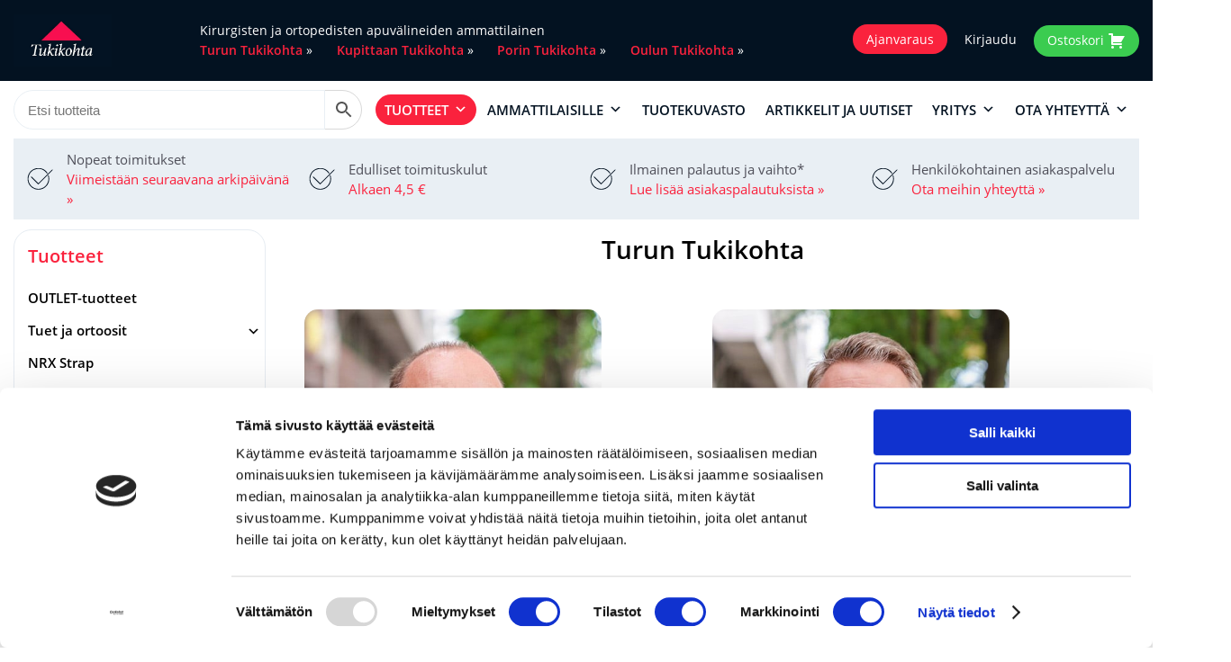

--- FILE ---
content_type: text/html; charset=UTF-8
request_url: https://www.turuntukikohta.fi/henkilokunta
body_size: 38405
content:
	<!doctype html>
<html lang="fi">
	<head>
        		<meta charset="UTF-8">
		<meta name="viewport" content="width=device-width, initial-scale=1">

        <meta name='robots' content='index, follow, max-image-preview:large, max-snippet:-1, max-video-preview:-1' />
<script>
            
                     !function(f,b,e,v,n,t,s)
                        {if(f.tlq)return;n=f.tlq=function(){n.callMethod?
                            n.callMethod(arguments):n.queue.push(arguments)};
                            if(!f._tlq)f._tlq=n;n.push=n;n.loaded=!0;n.version='1.0';n.src=v;
                            n.queue=[];t=b.createElement(e);t.async=!0;n.pd = false;n.tools = null;
                            t.src=v;s=b.getElementsByTagName(e)[0];
                            s.parentNode.insertBefore(t,s);t.onerror=function(){
                            v='https://tracking.leadspark.io/js/script-dynamic.js?version=2024-10-22';
                            f._tlq.src=v;t=b.createElement(e);t.async=!0;t.src=v;
                            s.parentNode.insertBefore(t, s)
                            }}(window,document,'script','https://tralut.turuntukikohta.fi/js/script-dynamic.js?version=2024-10-22');
                            tlq('init', 'LS-24082260-6');
            tlq('track', 'PageView', {target: 'LS-24082260-6'});
             </script>
<!-- Google Tag Manager for WordPress by gtm4wp.com -->
<script data-cfasync="false" data-pagespeed-no-defer>
	var gtm4wp_datalayer_name = "dataLayer";
	var dataLayer = dataLayer || [];
	const gtm4wp_use_sku_instead = 0;
	const gtm4wp_currency = 'EUR';
	const gtm4wp_product_per_impression = 10;
	const gtm4wp_clear_ecommerce = false;
	const gtm4wp_datalayer_max_timeout = 2000;
</script>
<!-- End Google Tag Manager for WordPress by gtm4wp.com -->
	<!-- This site is optimized with the Yoast SEO plugin v26.8 - https://yoast.com/product/yoast-seo-wordpress/ -->
	<title>Henkilökunta - Turun Tukikohta</title>
	<meta name="description" content="Tutustu palvelevaan henkilökuntaamme. Olemme kirurgisten ja ortopedisten apuvälineiden ammattilainen. Ota yhteyttä!" />
	<link rel="canonical" href="https://www.turuntukikohta.fi/henkilokunta" />
	<meta property="og:locale" content="fi_FI" />
	<meta property="og:type" content="article" />
	<meta property="og:title" content="Henkilökunta - Turun Tukikohta" />
	<meta property="og:description" content="Tutustu palvelevaan henkilökuntaamme. Olemme kirurgisten ja ortopedisten apuvälineiden ammattilainen. Ota yhteyttä!" />
	<meta property="og:url" content="https://www.turuntukikohta.fi/henkilokunta" />
	<meta property="og:site_name" content="Turun Tukikohta" />
	<meta property="article:modified_time" content="2024-04-12T11:29:38+00:00" />
	<meta name="twitter:card" content="summary_large_image" />
	<meta name="twitter:label1" content="Arvioitu lukuaika" />
	<meta name="twitter:data1" content="1 minuutti" />
	<!-- / Yoast SEO plugin. -->


<link rel='dns-prefetch' href='//fonts.googleapis.com' />
<link rel="alternate" type="application/rss+xml" title="Turun Tukikohta &raquo; syöte" href="https://www.turuntukikohta.fi/feed" />
<link rel="alternate" title="oEmbed (JSON)" type="application/json+oembed" href="https://www.turuntukikohta.fi/wp-json/oembed/1.0/embed?url=https%3A%2F%2Fwww.turuntukikohta.fi%2Fhenkilokunta" />
<link rel="alternate" title="oEmbed (XML)" type="text/xml+oembed" href="https://www.turuntukikohta.fi/wp-json/oembed/1.0/embed?url=https%3A%2F%2Fwww.turuntukikohta.fi%2Fhenkilokunta&#038;format=xml" />
<style id='wp-img-auto-sizes-contain-inline-css' type='text/css'>
img:is([sizes=auto i],[sizes^="auto," i]){contain-intrinsic-size:3000px 1500px}
/*# sourceURL=wp-img-auto-sizes-contain-inline-css */
</style>
<link rel='stylesheet' id='font-awesome-css' href='https://www.turuntukikohta.fi/wp-content/plugins/woocommerce-ajax-filters/berocket/assets/css/font-awesome.min.css?ver=6.9' type='text/css' media='all' />
<link rel='stylesheet' id='berocket_aapf_widget-style-css' href='https://www.turuntukikohta.fi/wp-content/plugins/woocommerce-ajax-filters/assets/frontend/css/fullmain.min.css?ver=3.1.9.6' type='text/css' media='all' />
<style id='wp-block-library-inline-css' type='text/css'>
:root{--wp-block-synced-color:#7a00df;--wp-block-synced-color--rgb:122,0,223;--wp-bound-block-color:var(--wp-block-synced-color);--wp-editor-canvas-background:#ddd;--wp-admin-theme-color:#007cba;--wp-admin-theme-color--rgb:0,124,186;--wp-admin-theme-color-darker-10:#006ba1;--wp-admin-theme-color-darker-10--rgb:0,107,160.5;--wp-admin-theme-color-darker-20:#005a87;--wp-admin-theme-color-darker-20--rgb:0,90,135;--wp-admin-border-width-focus:2px}@media (min-resolution:192dpi){:root{--wp-admin-border-width-focus:1.5px}}.wp-element-button{cursor:pointer}:root .has-very-light-gray-background-color{background-color:#eee}:root .has-very-dark-gray-background-color{background-color:#313131}:root .has-very-light-gray-color{color:#eee}:root .has-very-dark-gray-color{color:#313131}:root .has-vivid-green-cyan-to-vivid-cyan-blue-gradient-background{background:linear-gradient(135deg,#00d084,#0693e3)}:root .has-purple-crush-gradient-background{background:linear-gradient(135deg,#34e2e4,#4721fb 50%,#ab1dfe)}:root .has-hazy-dawn-gradient-background{background:linear-gradient(135deg,#faaca8,#dad0ec)}:root .has-subdued-olive-gradient-background{background:linear-gradient(135deg,#fafae1,#67a671)}:root .has-atomic-cream-gradient-background{background:linear-gradient(135deg,#fdd79a,#004a59)}:root .has-nightshade-gradient-background{background:linear-gradient(135deg,#330968,#31cdcf)}:root .has-midnight-gradient-background{background:linear-gradient(135deg,#020381,#2874fc)}:root{--wp--preset--font-size--normal:16px;--wp--preset--font-size--huge:42px}.has-regular-font-size{font-size:1em}.has-larger-font-size{font-size:2.625em}.has-normal-font-size{font-size:var(--wp--preset--font-size--normal)}.has-huge-font-size{font-size:var(--wp--preset--font-size--huge)}.has-text-align-center{text-align:center}.has-text-align-left{text-align:left}.has-text-align-right{text-align:right}.has-fit-text{white-space:nowrap!important}#end-resizable-editor-section{display:none}.aligncenter{clear:both}.items-justified-left{justify-content:flex-start}.items-justified-center{justify-content:center}.items-justified-right{justify-content:flex-end}.items-justified-space-between{justify-content:space-between}.screen-reader-text{border:0;clip-path:inset(50%);height:1px;margin:-1px;overflow:hidden;padding:0;position:absolute;width:1px;word-wrap:normal!important}.screen-reader-text:focus{background-color:#ddd;clip-path:none;color:#444;display:block;font-size:1em;height:auto;left:5px;line-height:normal;padding:15px 23px 14px;text-decoration:none;top:5px;width:auto;z-index:100000}html :where(.has-border-color){border-style:solid}html :where([style*=border-top-color]){border-top-style:solid}html :where([style*=border-right-color]){border-right-style:solid}html :where([style*=border-bottom-color]){border-bottom-style:solid}html :where([style*=border-left-color]){border-left-style:solid}html :where([style*=border-width]){border-style:solid}html :where([style*=border-top-width]){border-top-style:solid}html :where([style*=border-right-width]){border-right-style:solid}html :where([style*=border-bottom-width]){border-bottom-style:solid}html :where([style*=border-left-width]){border-left-style:solid}html :where(img[class*=wp-image-]){height:auto;max-width:100%}:where(figure){margin:0 0 1em}html :where(.is-position-sticky){--wp-admin--admin-bar--position-offset:var(--wp-admin--admin-bar--height,0px)}@media screen and (max-width:600px){html :where(.is-position-sticky){--wp-admin--admin-bar--position-offset:0px}}

/*# sourceURL=wp-block-library-inline-css */
</style><style id='wp-block-heading-inline-css' type='text/css'>
h1:where(.wp-block-heading).has-background,h2:where(.wp-block-heading).has-background,h3:where(.wp-block-heading).has-background,h4:where(.wp-block-heading).has-background,h5:where(.wp-block-heading).has-background,h6:where(.wp-block-heading).has-background{padding:1.25em 2.375em}h1.has-text-align-left[style*=writing-mode]:where([style*=vertical-lr]),h1.has-text-align-right[style*=writing-mode]:where([style*=vertical-rl]),h2.has-text-align-left[style*=writing-mode]:where([style*=vertical-lr]),h2.has-text-align-right[style*=writing-mode]:where([style*=vertical-rl]),h3.has-text-align-left[style*=writing-mode]:where([style*=vertical-lr]),h3.has-text-align-right[style*=writing-mode]:where([style*=vertical-rl]),h4.has-text-align-left[style*=writing-mode]:where([style*=vertical-lr]),h4.has-text-align-right[style*=writing-mode]:where([style*=vertical-rl]),h5.has-text-align-left[style*=writing-mode]:where([style*=vertical-lr]),h5.has-text-align-right[style*=writing-mode]:where([style*=vertical-rl]),h6.has-text-align-left[style*=writing-mode]:where([style*=vertical-lr]),h6.has-text-align-right[style*=writing-mode]:where([style*=vertical-rl]){rotate:180deg}
/*# sourceURL=https://www.turuntukikohta.fi/wp-includes/blocks/heading/style.min.css */
</style>
<style id='global-styles-inline-css' type='text/css'>
:root{--wp--preset--aspect-ratio--square: 1;--wp--preset--aspect-ratio--4-3: 4/3;--wp--preset--aspect-ratio--3-4: 3/4;--wp--preset--aspect-ratio--3-2: 3/2;--wp--preset--aspect-ratio--2-3: 2/3;--wp--preset--aspect-ratio--16-9: 16/9;--wp--preset--aspect-ratio--9-16: 9/16;--wp--preset--color--black: #000000;--wp--preset--color--cyan-bluish-gray: #abb8c3;--wp--preset--color--white: #ffffff;--wp--preset--color--pale-pink: #f78da7;--wp--preset--color--vivid-red: #cf2e2e;--wp--preset--color--luminous-vivid-orange: #ff6900;--wp--preset--color--luminous-vivid-amber: #fcb900;--wp--preset--color--light-green-cyan: #7bdcb5;--wp--preset--color--vivid-green-cyan: #00d084;--wp--preset--color--pale-cyan-blue: #8ed1fc;--wp--preset--color--vivid-cyan-blue: #0693e3;--wp--preset--color--vivid-purple: #9b51e0;--wp--preset--gradient--vivid-cyan-blue-to-vivid-purple: linear-gradient(135deg,rgb(6,147,227) 0%,rgb(155,81,224) 100%);--wp--preset--gradient--light-green-cyan-to-vivid-green-cyan: linear-gradient(135deg,rgb(122,220,180) 0%,rgb(0,208,130) 100%);--wp--preset--gradient--luminous-vivid-amber-to-luminous-vivid-orange: linear-gradient(135deg,rgb(252,185,0) 0%,rgb(255,105,0) 100%);--wp--preset--gradient--luminous-vivid-orange-to-vivid-red: linear-gradient(135deg,rgb(255,105,0) 0%,rgb(207,46,46) 100%);--wp--preset--gradient--very-light-gray-to-cyan-bluish-gray: linear-gradient(135deg,rgb(238,238,238) 0%,rgb(169,184,195) 100%);--wp--preset--gradient--cool-to-warm-spectrum: linear-gradient(135deg,rgb(74,234,220) 0%,rgb(151,120,209) 20%,rgb(207,42,186) 40%,rgb(238,44,130) 60%,rgb(251,105,98) 80%,rgb(254,248,76) 100%);--wp--preset--gradient--blush-light-purple: linear-gradient(135deg,rgb(255,206,236) 0%,rgb(152,150,240) 100%);--wp--preset--gradient--blush-bordeaux: linear-gradient(135deg,rgb(254,205,165) 0%,rgb(254,45,45) 50%,rgb(107,0,62) 100%);--wp--preset--gradient--luminous-dusk: linear-gradient(135deg,rgb(255,203,112) 0%,rgb(199,81,192) 50%,rgb(65,88,208) 100%);--wp--preset--gradient--pale-ocean: linear-gradient(135deg,rgb(255,245,203) 0%,rgb(182,227,212) 50%,rgb(51,167,181) 100%);--wp--preset--gradient--electric-grass: linear-gradient(135deg,rgb(202,248,128) 0%,rgb(113,206,126) 100%);--wp--preset--gradient--midnight: linear-gradient(135deg,rgb(2,3,129) 0%,rgb(40,116,252) 100%);--wp--preset--font-size--small: 13px;--wp--preset--font-size--medium: 20px;--wp--preset--font-size--large: 36px;--wp--preset--font-size--x-large: 42px;--wp--preset--spacing--20: 0.44rem;--wp--preset--spacing--30: 0.67rem;--wp--preset--spacing--40: 1rem;--wp--preset--spacing--50: 1.5rem;--wp--preset--spacing--60: 2.25rem;--wp--preset--spacing--70: 3.38rem;--wp--preset--spacing--80: 5.06rem;--wp--preset--shadow--natural: 6px 6px 9px rgba(0, 0, 0, 0.2);--wp--preset--shadow--deep: 12px 12px 50px rgba(0, 0, 0, 0.4);--wp--preset--shadow--sharp: 6px 6px 0px rgba(0, 0, 0, 0.2);--wp--preset--shadow--outlined: 6px 6px 0px -3px rgb(255, 255, 255), 6px 6px rgb(0, 0, 0);--wp--preset--shadow--crisp: 6px 6px 0px rgb(0, 0, 0);}:where(.is-layout-flex){gap: 0.5em;}:where(.is-layout-grid){gap: 0.5em;}body .is-layout-flex{display: flex;}.is-layout-flex{flex-wrap: wrap;align-items: center;}.is-layout-flex > :is(*, div){margin: 0;}body .is-layout-grid{display: grid;}.is-layout-grid > :is(*, div){margin: 0;}:where(.wp-block-columns.is-layout-flex){gap: 2em;}:where(.wp-block-columns.is-layout-grid){gap: 2em;}:where(.wp-block-post-template.is-layout-flex){gap: 1.25em;}:where(.wp-block-post-template.is-layout-grid){gap: 1.25em;}.has-black-color{color: var(--wp--preset--color--black) !important;}.has-cyan-bluish-gray-color{color: var(--wp--preset--color--cyan-bluish-gray) !important;}.has-white-color{color: var(--wp--preset--color--white) !important;}.has-pale-pink-color{color: var(--wp--preset--color--pale-pink) !important;}.has-vivid-red-color{color: var(--wp--preset--color--vivid-red) !important;}.has-luminous-vivid-orange-color{color: var(--wp--preset--color--luminous-vivid-orange) !important;}.has-luminous-vivid-amber-color{color: var(--wp--preset--color--luminous-vivid-amber) !important;}.has-light-green-cyan-color{color: var(--wp--preset--color--light-green-cyan) !important;}.has-vivid-green-cyan-color{color: var(--wp--preset--color--vivid-green-cyan) !important;}.has-pale-cyan-blue-color{color: var(--wp--preset--color--pale-cyan-blue) !important;}.has-vivid-cyan-blue-color{color: var(--wp--preset--color--vivid-cyan-blue) !important;}.has-vivid-purple-color{color: var(--wp--preset--color--vivid-purple) !important;}.has-black-background-color{background-color: var(--wp--preset--color--black) !important;}.has-cyan-bluish-gray-background-color{background-color: var(--wp--preset--color--cyan-bluish-gray) !important;}.has-white-background-color{background-color: var(--wp--preset--color--white) !important;}.has-pale-pink-background-color{background-color: var(--wp--preset--color--pale-pink) !important;}.has-vivid-red-background-color{background-color: var(--wp--preset--color--vivid-red) !important;}.has-luminous-vivid-orange-background-color{background-color: var(--wp--preset--color--luminous-vivid-orange) !important;}.has-luminous-vivid-amber-background-color{background-color: var(--wp--preset--color--luminous-vivid-amber) !important;}.has-light-green-cyan-background-color{background-color: var(--wp--preset--color--light-green-cyan) !important;}.has-vivid-green-cyan-background-color{background-color: var(--wp--preset--color--vivid-green-cyan) !important;}.has-pale-cyan-blue-background-color{background-color: var(--wp--preset--color--pale-cyan-blue) !important;}.has-vivid-cyan-blue-background-color{background-color: var(--wp--preset--color--vivid-cyan-blue) !important;}.has-vivid-purple-background-color{background-color: var(--wp--preset--color--vivid-purple) !important;}.has-black-border-color{border-color: var(--wp--preset--color--black) !important;}.has-cyan-bluish-gray-border-color{border-color: var(--wp--preset--color--cyan-bluish-gray) !important;}.has-white-border-color{border-color: var(--wp--preset--color--white) !important;}.has-pale-pink-border-color{border-color: var(--wp--preset--color--pale-pink) !important;}.has-vivid-red-border-color{border-color: var(--wp--preset--color--vivid-red) !important;}.has-luminous-vivid-orange-border-color{border-color: var(--wp--preset--color--luminous-vivid-orange) !important;}.has-luminous-vivid-amber-border-color{border-color: var(--wp--preset--color--luminous-vivid-amber) !important;}.has-light-green-cyan-border-color{border-color: var(--wp--preset--color--light-green-cyan) !important;}.has-vivid-green-cyan-border-color{border-color: var(--wp--preset--color--vivid-green-cyan) !important;}.has-pale-cyan-blue-border-color{border-color: var(--wp--preset--color--pale-cyan-blue) !important;}.has-vivid-cyan-blue-border-color{border-color: var(--wp--preset--color--vivid-cyan-blue) !important;}.has-vivid-purple-border-color{border-color: var(--wp--preset--color--vivid-purple) !important;}.has-vivid-cyan-blue-to-vivid-purple-gradient-background{background: var(--wp--preset--gradient--vivid-cyan-blue-to-vivid-purple) !important;}.has-light-green-cyan-to-vivid-green-cyan-gradient-background{background: var(--wp--preset--gradient--light-green-cyan-to-vivid-green-cyan) !important;}.has-luminous-vivid-amber-to-luminous-vivid-orange-gradient-background{background: var(--wp--preset--gradient--luminous-vivid-amber-to-luminous-vivid-orange) !important;}.has-luminous-vivid-orange-to-vivid-red-gradient-background{background: var(--wp--preset--gradient--luminous-vivid-orange-to-vivid-red) !important;}.has-very-light-gray-to-cyan-bluish-gray-gradient-background{background: var(--wp--preset--gradient--very-light-gray-to-cyan-bluish-gray) !important;}.has-cool-to-warm-spectrum-gradient-background{background: var(--wp--preset--gradient--cool-to-warm-spectrum) !important;}.has-blush-light-purple-gradient-background{background: var(--wp--preset--gradient--blush-light-purple) !important;}.has-blush-bordeaux-gradient-background{background: var(--wp--preset--gradient--blush-bordeaux) !important;}.has-luminous-dusk-gradient-background{background: var(--wp--preset--gradient--luminous-dusk) !important;}.has-pale-ocean-gradient-background{background: var(--wp--preset--gradient--pale-ocean) !important;}.has-electric-grass-gradient-background{background: var(--wp--preset--gradient--electric-grass) !important;}.has-midnight-gradient-background{background: var(--wp--preset--gradient--midnight) !important;}.has-small-font-size{font-size: var(--wp--preset--font-size--small) !important;}.has-medium-font-size{font-size: var(--wp--preset--font-size--medium) !important;}.has-large-font-size{font-size: var(--wp--preset--font-size--large) !important;}.has-x-large-font-size{font-size: var(--wp--preset--font-size--x-large) !important;}
/*# sourceURL=global-styles-inline-css */
</style>

<style id='classic-theme-styles-inline-css' type='text/css'>
/*! This file is auto-generated */
.wp-block-button__link{color:#fff;background-color:#32373c;border-radius:9999px;box-shadow:none;text-decoration:none;padding:calc(.667em + 2px) calc(1.333em + 2px);font-size:1.125em}.wp-block-file__button{background:#32373c;color:#fff;text-decoration:none}
/*# sourceURL=/wp-includes/css/classic-themes.min.css */
</style>
<link rel='stylesheet' id='contact-form-7-css' href='https://www.turuntukikohta.fi/wp-content/plugins/contact-form-7/includes/css/styles.css?ver=6.1.4' type='text/css' media='all' />
<link rel='stylesheet' id='seoaic_front_main_css-css' href='https://www.turuntukikohta.fi/wp-content/plugins/seoai-client/assets/css/front.min.css?ver=2.22.0' type='text/css' media='all' />
<style id='seoaic_front_main_css-inline-css' type='text/css'>

            .seoaic-multistep-form {
                border-radius: 0px !important;
                border: 0px solid #000 !important;
            }

            .seoaic-multistep-form .seoaic-ms-chat-header {
                background: #000;
                color: #fff;
            }

            .seoaic-multistep-form .seoaic-ms-steps-wrapper {
                background-color: #fff !important;
            }

            div.seoaic-multistep-form .seoaic-ms-step-question {
                background: #fff;
                color: #100717;
                font-size: 13px;
                border-radius: 0px;
                border: 0px solid #000 !important;
            }

            .seoaic-multistep-form .seoaic-ms-text-message-wrapper {
                background: #fff;
                color: #100717;
                font-size: 13px ;
                border-radius: 0px;
                border: 0px solid #000;
            }
            .seoaic-multistep-form .seoaic-ms-multi-items-wrapper label {
                background: #fff;
                color: #100717;
                font-size: 13px;
                border-radius: 0px;
                border: 0px solid #000;
            }

            .seoaic-multistep-form .seoaic-ms-textarea-content textarea {
                border-radius: 0px;
                outline: 1px solid #fff;
            }

            .seoaic-multistep-form .seoaic-ms-contact-fields-wrapper {
                background: #fff;
                border-radius: 0px;
                border: 0px solid #000;
            }

            .seoaic-multistep-form .seoaic-ms-contact-field {
                border-radius: 0px;
                outline: 1px solid #fff;
                font-size: 13px;
            }

            .seoaic-multistep-form .seoaic-ms-contact-field-content label {
                color: #100717;
                font-size: 13px;
            }

            .seoaic-multistep-form .seoaic-ms-buttons-wrapper button {
                background: #fff !important;
                color: #100717 !important;
                font-size: 13px !important;
                border-radius: 0px !important;
                border: 0px solid #000 !important;
            }

            .seoaic-multistep-form .seoaic-ms-answer-item {
                background: #fff;
                color: #100717;
                font-size: 13px;
                border-radius: 0px;
                border: 0px solid #000;
            }

            .seoaic-multistep-form .seoaic-ms-bot-icon.show {
                background-color: #000;
                background-size: 100% 100%;
                background-position: center center;
                background-repeat: no-repeat;
                border-radius: 0px;
                border: 0px solid #000;
                width: 46px;
                height: 46px;
                left: 0;
                box-sizing: content-box;
            }

            .seoaic-multistep-form .seoaic-multistep-progress {
                height: 5px;
                background-color: #000;
            }

            .seoaic-ms-open,
            .seoaic-ms-closed-msg {
                background-color: #000;
                color: #fff;
            }

            .seoaic-ms-closed-msg-close-icon {
                color: #fff;
            }

            .seoaic-ms-clised-msg-connector {
                background-color: #000;
            }
        


            .seoaic-ia-buttons-content button {
                background: #fff;
                color: #100717;
                font-size: 13px;
                border-radius: 0px;
                border: 0px solid #000;
            }

            .seoaic-ia-multi-items-wrapper label {
                background: #fff;
                color: #100717;
                font-size: 13px;
                border-radius: 0px;
                border: 0px solid #000;
            }

            .seoaic-ia-textarea-content textarea {
                border-radius: 0px;
                outline: 1px solid #fff;
            }

        
/*# sourceURL=seoaic_front_main_css-inline-css */
</style>
<link rel='stylesheet' id='dashicons-css' href='https://www.turuntukikohta.fi/wp-includes/css/dashicons.min.css?ver=6.9' type='text/css' media='all' />
<link rel='stylesheet' id='wc-paytrail-css-css' href='https://www.turuntukikohta.fi/wp-content/plugins/wc-paytrail/assets/css/wc-paytrail.css?ver=2.7.1' type='text/css' media='all' />
<link rel='stylesheet' id='woocommerce-pdf-catalog-css' href='https://www.turuntukikohta.fi/wp-content/plugins/woocommerce-pdf-catalog/public/css/woocommerce-pdf-catalog-public.css?ver=1.16.8' type='text/css' media='all' />
<link rel='stylesheet' id='woocommerce-print-products-css' href='https://www.turuntukikohta.fi/wp-content/plugins/woocommerce-print-products/public/css/woocommerce-print-products-public.css?ver=1.8.2' type='text/css' media='all' />
<link rel='stylesheet' id='woocommerce-general-css' href='https://www.turuntukikohta.fi/wp-content/themes/tukikohta/css/woocommerce.css?ver=6.9' type='text/css' media='all' />
<link rel='stylesheet' id='woocommerce-layout-css' href='https://www.turuntukikohta.fi/wp-content/plugins/woocommerce/assets/css/woocommerce-layout.css?ver=10.4.3' type='text/css' media='all' />
<link rel='stylesheet' id='woocommerce-smallscreen-css' href='https://www.turuntukikohta.fi/wp-content/plugins/woocommerce/assets/css/woocommerce-smallscreen.css?ver=10.4.3' type='text/css' media='only screen and (max-width: 768px)' />
<style id='woocommerce-inline-inline-css' type='text/css'>
.woocommerce form .form-row .required { visibility: visible; }
/*# sourceURL=woocommerce-inline-inline-css */
</style>
<link rel='stylesheet' id='wpcf7-redirect-script-frontend-css' href='https://www.turuntukikohta.fi/wp-content/plugins/wpcf7-redirect/build/assets/frontend-script.css?ver=2c532d7e2be36f6af233' type='text/css' media='all' />
<link rel='stylesheet' id='aws-style-css' href='https://www.turuntukikohta.fi/wp-content/plugins/advanced-woo-search/assets/css/common.min.css?ver=3.52' type='text/css' media='all' />
<link rel='stylesheet' id='cmplz-general-css' href='https://www.turuntukikohta.fi/wp-content/plugins/complianz-gdpr/assets/css/cookieblocker.min.css?ver=1765912876' type='text/css' media='all' />
<link rel='stylesheet' id='select2-css' href='https://www.turuntukikohta.fi/wp-content/plugins/woocommerce-ajax-filters/assets/frontend/css/select2.min.css?ver=6.9' type='text/css' media='all' />
<link rel='stylesheet' id='b2bwhs_main_style-css' href='https://www.turuntukikohta.fi/wp-content/plugins/b2b-wholesale-suite/public/../includes/assets/css/style.css?ver=6.9' type='text/css' media='all' />
<link rel='stylesheet' id='dataTables-css' href='https://www.turuntukikohta.fi/wp-content/plugins/b2b-wholesale-suite/public/../includes/assets/lib/dataTables/jquery.dataTables.min.css?ver=6.9' type='text/css' media='all' />
<link rel='stylesheet' id='megamenu-css' href='https://www.turuntukikohta.fi/wp-content/uploads/maxmegamenu/style.css?ver=459529' type='text/css' media='all' />
<link rel='stylesheet' id='woo-variation-swatches-css' href='https://www.turuntukikohta.fi/wp-content/plugins/woo-variation-swatches/assets/css/frontend.min.css?ver=1763429246' type='text/css' media='all' />
<style id='woo-variation-swatches-inline-css' type='text/css'>
:root {
--wvs-tick:url("data:image/svg+xml;utf8,%3Csvg filter='drop-shadow(0px 0px 2px rgb(0 0 0 / .8))' xmlns='http://www.w3.org/2000/svg'  viewBox='0 0 30 30'%3E%3Cpath fill='none' stroke='%23ffffff' stroke-linecap='round' stroke-linejoin='round' stroke-width='4' d='M4 16L11 23 27 7'/%3E%3C/svg%3E");

--wvs-cross:url("data:image/svg+xml;utf8,%3Csvg filter='drop-shadow(0px 0px 5px rgb(255 255 255 / .6))' xmlns='http://www.w3.org/2000/svg' width='72px' height='72px' viewBox='0 0 24 24'%3E%3Cpath fill='none' stroke='%23ff0000' stroke-linecap='round' stroke-width='0.6' d='M5 5L19 19M19 5L5 19'/%3E%3C/svg%3E");
--wvs-single-product-item-width:30px;
--wvs-single-product-item-height:30px;
--wvs-single-product-item-font-size:16px}
/*# sourceURL=woo-variation-swatches-inline-css */
</style>
<link rel='stylesheet' id='open-sans-font-css' href='https://fonts.googleapis.com/css?family=Open+Sans%3A400%2C700&#038;ver=6.9' type='text/css' media='all' />
<link rel='stylesheet' id='slb_core-css' href='https://www.turuntukikohta.fi/wp-content/plugins/simple-lightbox/client/css/app.css?ver=2.9.4' type='text/css' media='all' />
<link rel='stylesheet' id='wqpmb-style-css' href='https://www.turuntukikohta.fi/wp-content/plugins/wc-quantity-plus-minus-button/assets/css/style.css?ver=1.0.0' type='text/css' media='all' />
<link rel='stylesheet' id='woo_discount_pro_style-css' href='https://www.turuntukikohta.fi/wp-content/plugins/woo-discount-rules-pro/Assets/Css/awdr_style.css?ver=2.6.13' type='text/css' media='all' />
<script type="text/javascript" src="https://www.turuntukikohta.fi/wp-includes/js/jquery/jquery.min.js?ver=3.7.1" id="jquery-core-js"></script>
<script type="text/javascript" src="https://www.turuntukikohta.fi/wp-includes/js/jquery/jquery-migrate.min.js?ver=3.4.1" id="jquery-migrate-js"></script>
<script type="text/javascript" src="https://www.turuntukikohta.fi/wp-content/plugins/wc-paytrail/assets/js/wc-paytrail.js?ver=2.7.1" id="wc-paytrail-js-js"></script>
<script type="text/javascript" src="https://www.turuntukikohta.fi/wp-content/plugins/woocommerce/assets/js/jquery-blockui/jquery.blockUI.min.js?ver=2.7.0-wc.10.4.3" id="wc-jquery-blockui-js" data-wp-strategy="defer"></script>
<script type="text/javascript" id="wc-add-to-cart-js-extra">
/* <![CDATA[ */
var wc_add_to_cart_params = {"ajax_url":"/wp-admin/admin-ajax.php","wc_ajax_url":"/?wc-ajax=%%endpoint%%","i18n_view_cart":"N\u00e4yt\u00e4 ostoskori","cart_url":"https://www.turuntukikohta.fi/ostoskori","is_cart":"","cart_redirect_after_add":"no"};
//# sourceURL=wc-add-to-cart-js-extra
/* ]]> */
</script>
<script type="text/javascript" src="https://www.turuntukikohta.fi/wp-content/plugins/woocommerce/assets/js/frontend/add-to-cart.min.js?ver=10.4.3" id="wc-add-to-cart-js" defer="defer" data-wp-strategy="defer"></script>
<script type="text/javascript" src="https://www.turuntukikohta.fi/wp-content/plugins/woocommerce/assets/js/js-cookie/js.cookie.min.js?ver=2.1.4-wc.10.4.3" id="wc-js-cookie-js" defer="defer" data-wp-strategy="defer"></script>
<script type="text/javascript" id="woocommerce-js-extra">
/* <![CDATA[ */
var woocommerce_params = {"ajax_url":"/wp-admin/admin-ajax.php","wc_ajax_url":"/?wc-ajax=%%endpoint%%","i18n_password_show":"N\u00e4yt\u00e4 salasana","i18n_password_hide":"Piilota salasana"};
//# sourceURL=woocommerce-js-extra
/* ]]> */
</script>
<script type="text/javascript" src="https://www.turuntukikohta.fi/wp-content/plugins/woocommerce/assets/js/frontend/woocommerce.min.js?ver=10.4.3" id="woocommerce-js" defer="defer" data-wp-strategy="defer"></script>
<script type="text/javascript" src="https://www.turuntukikohta.fi/wp-content/plugins/woocommerce/assets/js/selectWoo/selectWoo.full.min.js?ver=1.0.9-wc.10.4.3" id="selectWoo-js" defer="defer" data-wp-strategy="defer"></script>
<script type="text/javascript" id="wc-country-select-js-extra">
/* <![CDATA[ */
var wc_country_select_params = {"countries":"{\"FI\":[]}","i18n_select_state_text":"Valitse joku vaihtoehto...","i18n_no_matches":"Ei l\u00f6ytynyt","i18n_ajax_error":"Lataus ep\u00e4onnistui","i18n_input_too_short_1":"Kirjoita yksi -1- tai useampi merkki","i18n_input_too_short_n":"Kirjoita %qty% tai useampi merkki","i18n_input_too_long_1":"Poista yksi -1- merkki","i18n_input_too_long_n":"Poista %qty% merkki\u00e4","i18n_selection_too_long_1":"Voit lis\u00e4t\u00e4 vain yhden -1- tuotteen","i18n_selection_too_long_n":"Voit lis\u00e4t\u00e4 vain %qty% tuotetta","i18n_load_more":"Lataa lis\u00e4\u00e4 ...","i18n_searching":"Etsii ..."};
//# sourceURL=wc-country-select-js-extra
/* ]]> */
</script>
<script type="text/javascript" src="https://www.turuntukikohta.fi/wp-content/plugins/woocommerce/assets/js/frontend/country-select.min.js?ver=10.4.3" id="wc-country-select-js" defer="defer" data-wp-strategy="defer"></script>
<script type="text/javascript" src="https://www.turuntukikohta.fi/wp-content/themes/tukikohta/js/app.js?ver=6.9" id="app-script-js"></script>
<script type="text/javascript" src="https://www.turuntukikohta.fi/wp-content/plugins/pixelyoursite-super-pack/dist/scripts/public.js?ver=6.0.2" id="pys_sp_public_js-js"></script>
<link rel="https://api.w.org/" href="https://www.turuntukikohta.fi/wp-json/" /><link rel="alternate" title="JSON" type="application/json" href="https://www.turuntukikohta.fi/wp-json/wp/v2/pages/1451" /><link rel="EditURI" type="application/rsd+xml" title="RSD" href="https://www.turuntukikohta.fi/xmlrpc.php?rsd" />
<meta name="generator" content="WordPress 6.9" />
<meta name="generator" content="WooCommerce 10.4.3" />
<link rel='shortlink' href='https://www.turuntukikohta.fi/?p=1451' />
<meta name="facebook-domain-verification" content="loku7y926ptaro0y41fojlb0daoz5s" /><meta name="google-site-verification" content="7Gqd3ZpsZ5BXF6LJJcvXOD8qdzpX2oYhvsLOGganYqc" /><meta name="google-site-verification" content="q5ZPIj-2XDF1BT8ltRiHUzHKzWwHXIobtcj0dtO_OAk" />
<script>(function (w,d,s,o,r,js,fjs) {
w[r]=w[r]||function() {(w[r].q = w[r].q || []).push(arguments)}
w[r]('app', 'x7VApxeQc');
if(d.getElementById(o)) return;
js = d.createElement(s), fjs = d.getElementsByTagName(s)[0];
js.id = o; js.src = 'https://embed.trustmary.com/embed.js';
js.async = 1; fjs.parentNode.insertBefore(js, fjs);
}(window, document, 'script', 'trustmary-embed', 'tmary'));
</script>
<!-- This website runs the Product Feed PRO for WooCommerce by AdTribes.io plugin - version woocommercesea_option_installed_version -->
<meta name="ti-site-data" content="eyJyIjoiMTowITc6NSEzMDoxNyIsIm8iOiJodHRwczpcL1wvd3d3LnR1cnVudHVraWtvaHRhLmZpXC93cC1hZG1pblwvYWRtaW4tYWpheC5waHA/YWN0aW9uPXRpX29ubGluZV91c2Vyc19nb29nbGUmYW1wO3A9JTJGaGVua2lsb2t1bnRhJmFtcDtfd3Bub25jZT1mZDFlYTQ5ODQ5In0=" />			<style>.cmplz-hidden {
					display: none !important;
				}</style>
		<style type="text/css">
			.b2bwhs_myaccount_individual_bundle_bottom_line_add button.b2bwhs_myaccount_individual_bundle_bottom_line_button, #b2bwhs_myaccount_discussions_container_top button, button.b2bwhs_myaccount_start_discussion_button, .b2bwhs_myaccount_discussion_endpoint_button, button.b2bwhs_bulkorder_form_container_bottom_add_button, button.b2bwhs_multiaccounts_container_top_button, button.b2bwhs_multiaccounts_new_account_container_content_bottom_button, button.b2bwhs_multiaccounts_edit_account_container_content_bottom_button, button#b2bwhs_shopping_list_new_button, button.b2bwhs_shopping_lists_view_list{
				background: #fa223d;
			}

			.b2bwhs_myaccount_individual_bundle_bottom_line_add button:hover.b2bwhs_myaccount_individual_bundle_bottom_line_button, #b2bwhs_myaccount_discussions_container_top button:hover, button:hover.b2bwhs_myaccount_start_discussion_button, .b2bwhs_myaccount_discussion_endpoint_button, button:hover.b2bwhs_bulkorder_form_container_bottom_add_button, button:hover.b2bwhs_multiaccounts_container_top_button, button:hover.b2bwhs_multiaccounts_new_account_container_content_bottom_button, button:hover.b2bwhs_multiaccounts_edit_account_container_content_bottom_button, button:hover#b2bwhs_shopping_list_new_button, button:hover.b2bwhs_shopping_lists_view_list{
				background: #b70d2a;
			}
		</style>
		
<!-- Google Tag Manager for WordPress by gtm4wp.com -->
<!-- GTM Container placement set to automatic -->
<script data-cfasync="false" data-pagespeed-no-defer>
	var dataLayer_content = {"pagePostType":"page","pagePostType2":"single-page","pagePostAuthor":"Markus Lindeqvist"};
	dataLayer.push( dataLayer_content );
</script>
<script data-cfasync="false" data-pagespeed-no-defer>
(function(w,d,s,l,i){w[l]=w[l]||[];w[l].push({'gtm.start':
new Date().getTime(),event:'gtm.js'});var f=d.getElementsByTagName(s)[0],
j=d.createElement(s),dl=l!='dataLayer'?'&l='+l:'';j.async=true;j.src=
'//www.googletagmanager.com/gtm.js?id='+i+dl;f.parentNode.insertBefore(j,f);
})(window,document,'script','dataLayer','GTM-N66P8C4C');
</script>
<!-- End Google Tag Manager for WordPress by gtm4wp.com -->	<noscript><style>.woocommerce-product-gallery{ opacity: 1 !important; }</style></noscript>
	<script> (function(ss,ex){ window.ldfdr=window.ldfdr||function(){(ldfdr._q=ldfdr._q||[]).push([].slice.call(arguments));}; (function(d,s){ fs=d.getElementsByTagName(s)[0]; function ce(src){ var cs=d.createElement(s); cs.src=src; cs.async=1; fs.parentNode.insertBefore(cs,fs); }; ce('https://sc.lfeeder.com/lftracker_v1_'+ss+(ex?'_'+ex:'')+'.js'); })(document,'script'); })('kn9Eq4Rv3XJ4RlvP'); </script><link rel="icon" href="https://www.turuntukikohta.fi/wp-content/uploads/2021/08/favicon.jpg" sizes="32x32" />
<link rel="icon" href="https://www.turuntukikohta.fi/wp-content/uploads/2021/08/favicon.jpg" sizes="192x192" />
<link rel="apple-touch-icon" href="https://www.turuntukikohta.fi/wp-content/uploads/2021/08/favicon.jpg" />
<meta name="msapplication-TileImage" content="https://www.turuntukikohta.fi/wp-content/uploads/2021/08/favicon.jpg" />

	<style>
         
        
         
        
         
        
         
        
         
        
         
        
         
        
         
        
         

         
	</style>

		<style type="text/css" id="wp-custom-css">
			.product#product-15945 .summary .price {
	display: none !important;
}
.product#product-15945 .summary p:nth-child(6) {
	display: none !important;
}

.product.post-15945 .price {
	display: none !important;
}

.SymptomStart .SymptomContent .SymptomStarter{
	background-size:cover;
}
.qib-button-wrapper .quantity input.input-text.qty.text{
	padding:0;
	width:3em!important;
	font-size:1.0666rem;
}
.iconic-woothumbs-images__slide{
	text-align:center;
}
.iconic-woothumbs-images__slide img{
	max-height: 450px;
    width: auto;
    display: inline-block;
}
.uutislaatikko .uutisteksti h3 {
  color: #031221!important;
}

.wp-block-media-text {
	gap: 3rem;
}
.wp-block-media-text.has-media-on-the-right {
	gap: 0;
}

/* trustmary otsikko tulee widgetistä */
.trustmary > h2 {
	display: none !important
}
.woocommerce .woocommerce-result-count{
	margin-top:2rem;
}
.section-menu .search-field .aws-container .aws-search-form input{
	border-radius:30px 0 0 30px!important;
	width:100%!important;
	font-size: 1rem!important;
}
.section-menu .search-field .aws-container .aws-search-form .aws-form-btn{
	border-radius: 0 30px 30px 0!important;
	    background-color: white;
}
.woocommerce .woocommerce-breadcrumb{
	font-size:1.2rem!important;
}


.woocommerce ul.products li.product .product-loop-image {
    overflow: hidden;
}
.woocommerce ul.products li.product picture.attachment-woocommerce_thumbnail {
    height: 100%;
    width: auto;
}
.sct-content .woocommerce ul.products li.product .product-loop-image img {
    height: 100%;
    margin-top: 0 !important;
}


.sct-content .woocommerce div.product{
	overflow:hidden;
}
.woocommerce div.product p.price del, .woocommerce div.product span.price del{
	font-size:1.3rem;
}		</style>
		<style type="text/css">/** Mega Menu CSS: fs **/</style>

        		<!--[if lte IE 9]>
		<link rel="stylesheet" href="https://www.turuntukikohta.fi/wp-content/themes/tukikohta/style.css">
		<![endif]-->
		<noscript id="deferred-styles">
			<link rel="stylesheet" href="https://www.turuntukikohta.fi/wp-content/themes/tukikohta/style.css">
		</noscript>


        <style>@charset "UTF-8";
@font-face {
  font-family: WooCommerce;
  src: url("/wp-content/plugins/woocommerce/assets/fonts/WooCommerce.woff");
  font-display: swap;
}
@font-face {
  font-family: "Open Sans";
  font-weight: 400;
  font-display: swap;
  src: url("/wp-content/themes/tukikohta/fonts/Open_Sans/OpenSans-Regular.ttf") format("truetype");
}
@font-face {
  font-family: "Open Sans";
  font-weight: 400;
  font-style: italic;
  font-display: swap;
  src: url("/wp-content/themes/tukikohta/fonts/Open_Sans/OpenSans-Italic.ttf") format("truetype");
}
@font-face {
  font-family: "Open Sans";
  font-weight: 600;
  font-display: swap;
  src: url("/wp-content/themes/tukikohta/fonts/Open_Sans/OpenSans-SemiBold.ttf") format("truetype");
}
@font-face {
  font-family: "Open Sans";
  font-weight: 700;
  font-display: swap;
  src: url("/wp-content/themes/tukikohta/fonts/Open_Sans/OpenSans-Bold.ttf") format("truetype");
}
/* http://meyerweb.com/eric/tools/css/reset/
   v2.0 | 20110126
   License: none (public domain)
*/
html, body, div, span, object, iframe,
h1, h2, h3, h4, h5, h6, p, blockquote, pre,
a, abbr, acronym, address, big, cite, code,
em, img, kbd, q, s,
small, strike, sub, sup, var,
b, u, i, center,
dl, dt, dd, ol, ul, li,
fieldset, form, label,
table, caption, tbody, tfoot, thead, tr, th, td,
article, aside, canvas, details, embed,
figure, figcaption, footer, header,
menu, nav, section, summary {
  margin: 0;
  padding: 0;
  border: 0;
  font-size: 100%;
  font: inherit;
  vertical-align: baseline;
  box-sizing: border-box;
}

/* HTML5 display-role reset for older browsers */
article, aside, details, figcaption, figure,
footer, header, menu, nav, section {
  display: block;
}

body {
  line-height: 1;
}

ul {
  list-style: none;
}

ol {
  padding: 0 0 0 1rem;
}

blockquote, q {
  quotes: none;
}

blockquote:before, blockquote:after,
q:before, q:after {
  content: "";
  content: none;
}

table {
  border-collapse: collapse;
  border-spacing: 0;
}

.svginjb-prep svg, .svginjb-prep .svg {
  vertical-align: top;
  margin-left: 1em;
  margin-right: 0.3333333333em;
  display: inline-block;
}

div.sivumenu-content.desktop-menu {
  display: none;
}
@media screen and (min-width: 992px) {
  div.sivumenu-content.desktop-menu {
    display: table-cell;
    width: 30%;
  }
}
@media screen and (min-width: 1200px) {
  div.sivumenu-content.desktop-menu {
    display: table-cell;
    width: 25%;
  }
}
div.sivumenu-content.mobile-menu {
  width: 100%;
  padding-top: 2em;
}
@media screen and (min-width: 992px) {
  div.sivumenu-content.mobile-menu {
    display: none;
  }
}
div.sivumenu-content > ul li.current-menu-item > a {
  color: #fa223d;
}
div.sivumenu-content > ul li.current-menu-item-parent > a, div.sivumenu-content > ul li.current-menu-parent > a, div.sivumenu-content > ul li.current-product-paren > a {
  color: #fa223d;
}
div.sivumenu-content > ul li {
  margin: 0;
  line-height: 1.4;
  padding: 0;
  border-bottom: none;
  background: none;
}
div.sivumenu-content > ul li a {
  display: block;
  color: #000000;
  padding: 0.5em 0 0.5em 0;
  background-position: 0 1.2em;
  background-repeat: no-repeat;
  background-size: 1em 1em;
  font-size: 0.933333rem;
  background: none !important;
  font-weight: 400;
}
div.sivumenu-content > ul li a:hover {
  color: #fa223d;
}
div.sivumenu-content > ul li ul {
  margin: 0;
}
div.sivumenu-content > ul li li a {
  padding-left: 1em;
}
div.sivumenu-content > ul li li li a {
  padding-left: 2em;
}
div.sivumenu-content > ul li li li li a {
  padding-left: 3em;
}

/*
OTSIKKO
 */
.sivumenuotsikko, .product-subcat > li > a {
  color: #fa223d !important;
  font-size: 1.33333rem !important;
  font-weight: 600 !important;
}
/*
    Tuotekategoriat
*/
div.sivumenu-content .product-subcat {
  margin-top: 0;
}
div.sivumenu-content .product-subcat .hide-on-side {
  display: none !important;
}
div.sivumenu-content .product-subcat > li {
  border: 1px solid #e6ecf2;
  border-radius: 20px;
  overflow: hidden;
  margin-bottom: 1rem;
}
div.sivumenu-content .product-subcat > li > a {
  padding: 1rem;
}
div.sivumenu-content .product-subcat a {
  position: relative;
}
div.sivumenu-content .product-subcat li {
  background-image: none;
}
div.sivumenu-content .product-subcat li li a {
  font-size: 1rem;
  font-weight: 600;
}
div.sivumenu-content .product-subcat li li.current-menu-item, div.sivumenu-content .product-subcat li li.current-menu-ancestor, div.sivumenu-content .product-subcat li li.current-product-ancestor {
  background-color: #e9eff4;
}
div.sivumenu-content .product-subcat li li.menu-item-has-children > a::after {
  position: absolute;
  right: 5px;
  top: 8px;
  content: "\f347";
  font-family: dashicons;
  font-weight: normal;
  display: inline-block;
}
div.sivumenu-content .product-subcat li li li a {
  font-size: 0.933333rem;
  font-weight: 400;
}
div.sivumenu-content .product-subcat .borderi {
  border-bottom: 1px solid #e6ecf2;
}
div.sivumenu-content .product-subcat li li .sub-menu {
  display: none;
}
div.sivumenu-content .product-subcat li li.current-menu-item > .sub-menu, div.sivumenu-content .product-subcat li li.current-menu-ancestor > .sub-menu, div.sivumenu-content .product-subcat li li.current-product-ancestor > .sub-menu {
  display: block;
}

/* NÄKYMINEN */
div.sivumenu-content > ul.SYSTX_menu li.menu-item {
  display: none;
}

div.sivumenu-content > ul.SYSTX_menu li.current_page_item, div.sivumenu-content > ul.SYSTX_menu li.menu-item-has-children, div.sivumenu-content > ul.SYSTX_menu > li.menu-item-type-post_type, div.sivumenu-content > ul.SYSTX_menu > li.current-menu-ancestor .menu-item {
  display: block;
}

div.sivumenu-content > ul.SYSTX_menu li.current_page_item > ul li.menu-item, div.sivumenu-content > ul.SYSTX_menu li.current_page_item > ul li.menu-item-type-post_type, div.sivumenu-content > ul.SYSTX_menu li.current_page_item > ul li.menu-item-object-page {
  display: block;
}

div.sivumenu-content > ul.SYSTX_menu li.current-page-ancestor > ul li.menu-item, div.sivumenu-content > ul.SYSTX_menu li.current-page-ancestor > ul li.menu-item-type-post_type, div.sivumenu-content > ul.SYSTX_menu li.current-page-ancestor > ul li.menu-item-object-page {
  display: block;
}

.fas {
  font-family: "WooCommerce";
}

.fa-shopping-cart::before {
  content: "\e01d";
}

.fa-user::before {
  content: "\e03a";
}

.fa-search::before {
  content: "\e024";
  font-weight: 900;
}

#tiedotus {
  background-color: #fa223d;
  color: white;
  padding: 0.6rem 0;
  line-height: 1.4;
}
#tiedotus #close-btn {
  float: right;
  background-color: #fa223d;
  border: none;
  color: white;
  font-weight: 700;
  cursor: pointer;
}

.fixed-margin #tiedotus {
  display: none;
}

.sct-t-hgt {
  height: 60px;
}
@media screen and (min-width: 992px) {
  .sct-t-hgt {
    height: 90px;
  }
}
@media screen and (min-width: 992px) {
  .fixed-margin .sct-t-hgt {
    height: 44px;
    transition: all 0.5s;
  }
}

.fixed-margin .section-topbar-container {
  background-color: white;
  position: fixed;
  top: 0;
  right: 0;
  left: 0;
  z-index: 50;
  width: 100%;
}

@media screen and (min-width: 992px) {
  .fixed-margin .section-topbar-logo a {
    display: block;
  }
}

.section-topbar-bg {
  position: relative;
  background-color: #031221;
}
@media screen and (max-width: 991px) {
  .section-topbar-bg {
    background-color: black;
  }
}

.section-topbar-mobi {
  background-color: #031221;
  padding: 10px 15px 5px;
}

/**
  TUMMA TAUSTA
 */
.section-topbar {
  font-size: 0.86666666rem;
  position: relative;
  width: 100%;
}
@media screen and (min-width: 992px) {
  .section-topbar {
    font-size: 0.9333333rem;
  }
}
.section-topbar > div {
  flex: auto;
}

@media screen and (max-width: 991px) {
  .x-hide-mob {
    display: none !important;
  }
}

@media screen and (min-width: 992px) {
  .x-hide-dsk {
    display: none !important;
  }
}
body.fixed-margin {
  margin-top: 152px;
  padding-top: 1px;
}
@media screen and (min-width: 992px) {
  body.fixed-margin {
    margin-top: 154px;
  }
}

@media screen and (max-width: 991px) {
  .section-topbar-bg > .container {
    width: auto;
  }
}
@media screen and (min-width: 992px) {
  .menublock .section-topbar-logo {
    display: block;
    position: relative;
  }
}
.section-topbar-right {
  text-align: right;
}

.section-topbar-logo {
  display: inline-block;
}
@media screen and (max-width: 991px) {
  .section-topbar-logo {
    margin: 0 auto 0;
    max-width: 100%;
    margin-left: 70px;
    text-align: center;
  }
}
@media screen and (min-width: 992px) {
  .section-topbar-logo {
    text-align: left;
    margin-right: 3rem;
  }
  .section-topbar-logo a {
    display: block;
  }
}
.section-topbar-logo a {
  display: flex;
  align-items: center;
  justify-content: flex-end;
}
@media screen and (min-width: 992px) {
  .section-topbar-logo a {
    justify-content: left;
    height: 100%;
  }
}
.section-topbar-logo img, .section-topbar-logo picture {
  max-height: 95%;
  height: auto;
  max-width: 109px;
  width: auto;
}
@media screen and (max-width: 991px) {
  .section-topbar-logo img, .section-topbar-logo picture {
    height: 90%;
  }
}

.paikkakuntalinkit {
  display: inline-block;
  color: white;
  line-height: 1.6;
}
@media screen and (max-width: 991px) {
  .paikkakuntalinkit {
    text-align: right;
  }
}
.paikkakuntalinkit a {
  margin-left: 1.5rem;
  color: #fa223d !important;
  font-weight: 600 !important;
}
@media screen and (max-width: 991px) {
  .paikkakuntalinkit a {
    margin-left: 1rem;
  }
}
.paikkakuntalinkit a:hover {
  color: white !important;
}
.paikkakuntalinkit a:first-child {
  margin-left: 0;
}

.section-topbar-content {
  display: inline-block;
  text-align: right;
}
.section-topbar-content a, .section-topbar-content a:visited {
  margin-left: 1rem;
  display: inline-block;
  color: white !important;
}
.section-topbar-content a.ostoskori, .section-topbar-content a:visited.ostoskori {
  position: relative;
  background-color: #3bcc50;
  color: white !important;
  padding: 0.5rem 1rem;
  border-radius: 30px;
}
.section-topbar-content a.ostoskori span, .section-topbar-content a:visited.ostoskori span {
  vertical-align: middle;
}
.section-topbar-content a.ostoskori:hover, .section-topbar-content a:visited.ostoskori:hover {
  background-color: #279b34;
  color: white !important;
}
@media screen and (max-width: 991px) {
  .section-topbar-content a.ostoskori, .section-topbar-content a:visited.ostoskori {
    padding: 0.5rem;
    margin-left: 0.5rem;
  }
}
.section-topbar-content a:hover, .section-topbar-content a:visited:hover {
  color: #fa223d !important;
}
.section-topbar-content .section-topbar-cart-total {
  display: flex;
  background: white;
  width: 20px;
  height: 20px;
  color: black;
  border-radius: 50%;
  position: absolute;
  top: -10px;
  right: -5px;
  justify-content: center;
  align-items: center;
  font-size: 0.9em;
}
@media screen and (max-width: 991px) {
  .section-topbar-content .section-topbar-cart-total {
    top: -8px;
    right: -10px;
  }
}

.section-topbar-link {
  display: inline-block;
}
.section-topbar-link a {
  margin-left: 1rem;
  text-align: right;
  line-height: 1.3em;
  background-color: #fa223d;
  color: white !important;
  justify-content: center;
  display: inline-block;
  padding: 0.5rem 1rem;
  border-radius: 30px;
  font-weight: 400;
}
@media screen and (max-width: 991px) {
  .section-topbar-link a {
    padding: 0.7rem 0.8rem;
  }
}
.section-topbar-link a:hover {
  color: white !important;
  background-color: #b70d2a;
}
.section-topbar-link a:first-child {
  margin-left: 0;
}

.section-topbar-mobi {
  background-color: #031221;
  display: flex;
}
.section-topbar-mobi > div {
  flex: auto;
}
.section-topbar-mobi .section-topbar-link {
  display: block;
  font-size: 0.73333rem;
  padding-bottom: 0.5rem;
}
.section-topbar-mobi .section-topbar-link a {
  margin-left: 0;
  padding: 0.3rem 1rem;
}
.section-topbar-mobi .paikkakunnat {
  font-size: 0.93333rem;
}

.fixed-margin .section-topbar-mobi {
  height: 0;
  transition: all 0.5s;
  padding: 0;
}

.section-topbar-mobileMenu {
  background-color: white;
}

.section-topbar-mobileMenu:hover {
  background-color: white;
}

/**
HAKU JA MENU
 */
.section-menu-search {
  background-color: white;
}
@media screen and (max-width: 991px) {
  .section-menu-search {
    background-color: black;
    padding: 5px 0 10px;
  }
}

.fixed-margin .section-menu-search {
  box-shadow: 2px 11px 20px -10px rgba(50, 50, 50, 0.1);
}

.section-menu {
  display: flex;
  align-items: center;
}
.section-menu > div {
  flex: auto;
}
.section-menu .search-field {
  display: inline-block;
  position: relative;
}
.section-menu .search-field input {
  width: calc(100% - 1rem);
  position: relative;
  font-size: 0.86666rem !important;
  padding: 12px 0px 12px 1rem !important;
  border-radius: 30px !important;
  margin: 0 !important;
  line-height: 1;
  border: 1px solid #e9eff4;
}
@media screen and (max-width: 991px) {
  .section-menu .search-field input {
    padding: 8px 0px 8px 1rem !important;
  }
}
.section-menu .search-field a {
  width: 40px;
  display: block;
  height: 41px;
  background-image: url("/wp-content/themes/tukikohta/img/icon-search.svg");
  background-size: 16px;
  background-repeat: no-repeat;
  background-position: center;
  position: absolute;
  top: 0;
  right: 0;
}
.section-menu .search-field a .dashicons {
  color: #031221;
  font-size: 28px;
  padding-top: 5px;
}
.section-menu .search-field a .dashicons:hover {
  color: #fa223d;
}
.section-menu .section-menu-valikko {
  padding: 1rem 0 1rem 1rem;
}
@media screen and (max-width: 991px) {
  .section-menu .section-menu-valikko {
    position: absolute;
    padding: 0.8rem 0 1rem 0rem;
    top: 0;
    left: 5px;
  }
}

@media screen and (min-width: 992px) {
  .fixed-margin .section-menu-valikko {
    padding: 0.5rem 0 0.5rem 1rem;
    transition: all 0.5s;
  }
}

@media screen and (min-width: 992px) {
  .ylakuva-front {
    margin-bottom: 3rem;
  }
}
.ylakuva-front > div {
  overflow: hidden;
}
@media screen and (min-width: 992px) {
  .ylakuva-front > div {
    border-radius: 15px;
  }
}
.ylakuva-front .center {
  margin: auto;
  display: table;
  position: relative;
  height: inherit;
}
.ylakuva-front .sloganalue {
  color: white;
  padding: 4rem 1.5rem;
  display: table-cell;
  vertical-align: middle;
  height: auto;
}
@media screen and (min-width: 992px) {
  .ylakuva-front .sloganalue {
    height: 430px;
  }
}
@media screen and (min-width: 992px) {
  .ylakuva-front .sloganalue {
    padding: 2rem 4rem;
  }
}
.ylakuva-front .sloganalue .otsikko, .ylakuva-front .sloganalue h1 {
  color: white;
  font-weight: 600;
  text-transform: uppercase;
  margin-bottom: 2rem;
  line-height: 130%;
  font-size: 1.7rem;
  font-weight: 600;
}
@media screen and (min-width: 782px) {
  .ylakuva-front .sloganalue .otsikko, .ylakuva-front .sloganalue h1 {
    font-size: 2rem;
  }
}
@media screen and (min-width: 992px) {
  .ylakuva-front .sloganalue .otsikko, .ylakuva-front .sloganalue h1 {
    font-size: 2.4rem;
  }
}
.ylakuva-front .taustakuva {
  height: auto;
  width: 100% !important;
  background-repeat: no-repeat;
  background-size: cover;
  -webkit-background-size: cover;
  background-position: center right;
}
@media screen and (min-width: 992px) {
  .ylakuva-front .taustakuva {
    height: 430px;
  }
}
@media screen and (max-width: 781px) {
  .ylakuva-front .gradient {
    /* Permalink - use to edit and share this gradient: https://colorzilla.com/gradient-editor/#031221+0,031221+100&0.7+0,0.3+100 */ /* FF3.6-15 */ /* Chrome10-25,Safari5.1-6 */
    background: linear-gradient(45deg, rgba(3, 18, 33, 0.7) 0%, rgba(3, 18, 33, 0.3) 100%); /* W3C, IE10+, FF16+, Chrome26+, Opera12+, Safari7+ */
    filter: progid:DXImageTransform.Microsoft.gradient( startColorstr="#b3031221", endColorstr="#4d031221",GradientType=1 ); /* IE6-9 fallback on horizontal gradient */
    height: 100%;
    width: 100%;
  }
}
.ylakuva-front .header-teksti {
  font-size: 1.2rem;
  line-height: 1.6;
  max-width: 700px;
}
.ylakuva-front .ylakuvanapit {
  margin-top: 2rem;
}
.ylakuva-front a.ylakuvanappi {
  border-radius: 30px;
  background: #fa223d;
  color: white;
  text-align: center;
  max-width: 100%;
  font-weight: bold;
  font-size: 0.93333rem;
  margin: 0.8rem 0.5rem 0 0;
  padding: 1em 1.5em;
  white-space: normal !important;
  display: inline-block;
}
.ylakuva-front a.ylakuvanappi:hover {
  background: #b70d2a;
}
.ylakuva-front .header-linkit {
  margin-top: 2rem;
}
.ylakuva-front .header-linkit a {
  color: white;
  margin-right: 0.5rem;
  border-bottom: 3px solid #3bcc50;
  padding: 0.2rem 0;
  display: inline-block;
  line-height: 1.6;
  margin-top: 0.5rem;
}
.ylakuva-front .header-linkit a:hover {
  border-color: white;
}

.sct-top-image-hgt {
  height: auto;
  min-height: 200px;
}
@media screen and (min-width: 782px) {
  .sct-top-image-hgt {
    min-height: 350px;
  }
}
@media screen and (min-width: 1200px) {
  .sct-top-image-hgt {
    min-height: 330px;
  }
}
@media screen and (max-width: 991px) {
  .top-image-full-width {
    padding-left: 0 !important;
    padding-right: 0 !important;
  }
}

.sct-top-image {
  position: relative;
  margin-bottom: 3rem;
}
@media screen and (min-width: 992px) {
  .sct-top-image {
    border-radius: 15px;
    border: 1px solid #e9eff4;
    overflow: hidden;
    display: flex;
    max-width: 1700px;
  }
  .sct-top-image > div {
    flex: 1;
  }
}
.sct-top-image .top-image-kuva {
  background-repeat: no-repeat;
  background-size: cover;
  background-position: 50% 50%;
}
@media screen and (max-width: 991px) {
  .sct-top-image .top-image-kuva {
    position: absolute;
    height: 100%;
    width: 100%;
    z-index: -1;
  }
}
.sct-top-image .top-image-sisalto {
  background-color: #031221;
  display: flex;
  align-items: center;
  color: white;
  font-size: 1.2rem;
}
@media screen and (max-width: 991px) {
  .sct-top-image .top-image-sisalto {
    background-color: rgba(3, 18, 33, 0.6);
  }
}
.sct-top-image .top-image-sisalto > div {
  padding: 3rem 1rem;
}
@media screen and (max-width: 991px) {
  .sct-top-image .top-image-sisalto > div {
    margin: auto;
  }
}
@media screen and (min-width: 782px) {
  .sct-top-image .top-image-sisalto > div {
    padding: 3rem 2rem;
  }
}
@media screen and (min-width: 992px) {
  .sct-top-image .top-image-sisalto > div {
    padding: 3rem 4rem;
  }
}
.sct-top-image .top-image-sisalto p {
  line-height: 1.6;
  margin-top: 1rem;
  margin-bottom: 1rem;
}
.sct-top-image h1, .sct-top-image .otsikko {
  font-size: 1.7rem;
  font-weight: 600;
  line-height: 1.3em;
}
@media screen and (min-width: 782px) {
  .sct-top-image h1, .sct-top-image .otsikko {
    font-size: 2.13333rem;
  }
}
.sct-top-image a.ylakuvanappi {
  margin-top: 1em;
  text-shadow: none;
  font-size: 1rem;
  display: inline-block;
  margin-right: 0.5rem;
  border-radius: 30px;
  background-color: #fa223d;
  color: white;
  padding: 0.8rem 1em;
  font-weight: 600;
}
.sct-top-image a.ylakuvanappi:hover {
  background-color: #b70d2a !important;
  color: white !important;
}

.sisalto.sivusto {
  margin: 3em 0em;
}
@media screen and (max-width: 781px) {
  .sisalto.sivusto {
    margin: 3em 0 1em;
  }
}

.sct-content {
  color: #111011;
  font-size: 16px;
  padding-bottom: 1em;
}
@media screen and (min-width: 782px) {
  .sct-content .grid-table {
    margin-left: -1em;
    margin-right: -1em;
  }
}
@media screen and (min-width: 782px) {
  .sct-content .grid-table > div {
    padding-right: 1em;
    padding-left: 1em;
  }
}
.sct-content.yhteystiedot {
  margin: auto;
  max-width: 1000px;
  margin-top: 2em;
  padding-bottom: 0;
  margin-bottom: 0;
}
@media screen and (min-width: 782px) {
  .sct-content.yhteystiedot h1 {
    text-align: center;
  }
}
@media screen and (max-width: 991px) {
  .sct-content .page-header {
    padding-top: 2rem;
  }
}
.sct-content h1, .sct-content h2, .sct-content h3, .sct-content h4 {
  color: #000000;
}
.sct-content h1, .sct-content h2, .sct-content h3, .sct-content p {
  line-height: 1.6em;
}
@media screen and (min-width: 782px) {
  .sct-content h1, .sct-content h2, .sct-content h3, .sct-content p {
    line-height: 1.6em;
  }
  .sct-content h1 {
    padding-top: 22px;
  }
}
.sct-content h1 {
  font-size: 1.5em;
  font-weight: 600;
  margin-top: 1em;
  margin-bottom: 0.8em;
  line-height: 1.3em;
  padding-top: 0;
}
@media screen and (min-width: 992px) {
  .sct-content h1 {
    font-size: 2.13333rem;
  }
}
.sct-content h2 {
  font-size: 1.5em;
  font-weight: 600;
  padding-top: 0.8em;
  position: relative;
}
@media screen and (min-width: 992px) {
  .sct-content h2 {
    font-size: 1.866666rem;
  }
}
.sct-content h2.h1 {
  padding-top: 0;
}
.sct-content h2.widget-title {
  font-size: 1.1em;
}
.sct-content h3, .sct-content .woocommerce-additional-fields label {
  font-size: 1.2rem;
  font-weight: 600;
  padding-top: 0.5em;
  margin-bottom: 0.7rem;
  position: relative;
}
@media screen and (min-width: 782px) {
  .sct-content h3, .sct-content .woocommerce-additional-fields label {
    font-size: 1.46666em;
  }
}
.sct-content h4 {
  font-size: 1.2rem;
  padding-top: 1rem;
  margin-bottom: 0.5rem;
  line-height: 1.4;
}
.sct-content em {
  font-style: italic;
}
.sct-content p {
  padding-top: 0.7em;
  margin-bottom: 0.7em;
}
.sct-content a {
  font-weight: 700;
}
.sct-content a.ankkurilinkki {
  position: absolute;
  top: -120px;
}
.sct-content a.phone svg, .sct-content a.email svg {
  margin-left: 0;
  fill: #fa223d;
  vertical-align: top;
  margin-top: 5px;
}
.sct-content .anchor-link {
  position: relative;
}
.sct-content .intro {
  padding-top: 1em;
  color: #031221;
  font-size: 1.2rem;
  font-weight: 600;
}
.sct-content ul:not(.woocommerce-shipping-methods):not(.product-subcat):not(.sub-menu):not(.woocommerce-widget-layered-nav-list):not(.variable-items-wrapper):not(.wc-item-meta):not(.splide__list):not(.bapf_body ul):not(.woocommerce-MyAccount-navigation ul) {
  margin: 1rem 0;
}
.sct-content ul:not(.woocommerce-shipping-methods):not(.product-subcat):not(.sub-menu):not(.woocommerce-widget-layered-nav-list):not(.variable-items-wrapper):not(.wc-item-meta):not(.splide__list):not(.bapf_body ul):not(.woocommerce-MyAccount-navigation ul) li:not(.blocks-gallery-item):not(.menu-item):not(.product) {
  margin: 0.3em 0 0.3em 1rem;
  line-height: 1.4em;
  background-repeat: no-repeat;
  background-position: 0 3px;
  padding-left: 1.3em;
  background-size: auto;
  background-image: url("/wp-content/themes/tukikohta/img/arrow.png");
}
.sct-content ol {
  margin: 0.5em 0;
}
.sct-content ol li {
  margin: 0.3em 0 0.3em 0.7em;
  line-height: 1.4em;
  padding-left: 1.6em;
}

/* LINKKILAATIKOT */
.tuoteboxit {
  margin-top: 30px;
  margin-bottom: 30px;
}
@media screen and (min-width: 782px) {
  .tuoteboxit {
    display: flex;
    margin-left: -0.5rem;
    margin-right: -0.5rem;
  }
  .tuoteboxit > div {
    flex: 1;
  }
}
.tuoteboxit .tuoteboxicontainer {
  margin-top: 15px;
  vertical-align: top;
}
@media screen and (min-width: 782px) {
  .tuoteboxit .tuoteboxicontainer {
    margin: 0.5rem;
  }
}
.tuoteboxit .tuoteboxi {
  border-radius: 15px;
  overflow: hidden;
  height: 180px;
  background-size: cover;
  text-align: center;
}
@media screen and (min-width: 992px) {
  .tuoteboxit .tuoteboxi {
    height: 230px;
  }
}
.tuoteboxit .tuoteboxi a {
  /* Permalink - use to edit and share this gradient: https://colorzilla.com/gradient-editor/#07263a+0,031221+100&0.8+0,0.85+100 */ /* FF3.6-15 */ /* Chrome10-25,Safari5.1-6 */
  background: radial-gradient(ellipse at center, rgba(7, 38, 58, 0.8) 0%, rgba(3, 18, 33, 0.85) 100%); /* W3C, IE10+, FF16+, Chrome26+, Opera12+, Safari7+ */
  filter: progid:DXImageTransform.Microsoft.gradient( startColorstr="#cc07263a", endColorstr="#d9031221",GradientType=1 ); /* IE6-9 fallback on horizontal gradient */
  height: 100%;
  padding: 15px;
  font-size: 1.46666rem;
  line-height: 1.6;
  width: 100%;
  display: flex;
  align-items: center;
  color: white;
  font-weight: 600;
}
.tuoteboxit .tuoteboxi a:hover, .tuoteboxit .tuoteboxi a:active {
  /* Permalink - use to edit and share this gradient: https://colorzilla.com/gradient-editor/#07263a+0,031221+100&0.7+0,0.75+100 */ /* FF3.6-15 */ /* Chrome10-25,Safari5.1-6 */
  background: radial-gradient(ellipse at center, rgba(7, 38, 58, 0.7) 0%, rgba(3, 18, 33, 0.75) 100%); /* W3C, IE10+, FF16+, Chrome26+, Opera12+, Safari7+ */
  filter: progid:DXImageTransform.Microsoft.gradient( startColorstr="#b307263a", endColorstr="#bf031221",GradientType=1 ); /* IE6-9 fallback on horizontal gradient */
}
.tuoteboxit .tuoteboxi a span {
  text-align: center;
  margin: Auto;
}

.text-center {
  text-align: center;
}

.kapea {
  max-width: 700px;
  margin: auto;
}

.isompi-teksti {
  font-size: 1.1875em;
}

.laatikkolinkki {
  position: absolute;
  top: 0;
  left: 0;
  width: 100%;
  height: 100%;
}

.artikkeli {
  max-width: 1000px;
}

@media screen and (min-width: 540px) {
  .uutis-grid {
    display: flex;
    flex-wrap: wrap;
    margin-right: -15px;
    margin-left: -15px;
  }
}
.uutis-grid > div {
  margin-bottom: 2rem;
}
@media screen and (min-width: 540px) {
  .uutis-grid > div {
    width: 50%;
  }
}
@media screen and (min-width: 992px) {
  .uutis-grid > div {
    width: 33.33333%;
  }
}

.uutiscat-napit {
  margin-top: 3rem;
  margin-bottom: 3rem;
}

.uutislaatikot {
  padding-top: 2rem;
}

.uutislaatikko {
  font-size: 15px;
  position: relative;
  padding-bottom: 0.5rem;
}
@media screen and (min-width: 540px) {
  .uutislaatikko {
    margin: 0 15px;
  }
}
.uutislaatikko .uutisteksti {
  padding: 1rem 0;
}
.uutislaatikko .uutisteksti h3 {
  color: #031221;
  font-size: 1.2rem;
  margin-bottom: 0;
}
.uutislaatikko .uutisteksti h3:hover {
  color: #fa223d;
}
.uutislaatikko .uutiskuva {
  position: relative;
  border-radius: 15px 15px 0 0;
  height: 225px;
  background-size: cover;
  background-position: center;
}
@media screen and (min-width: 2000px) {
  .uutislaatikko .uutiskuva {
    height: 300px;
  }
}
.uutislaatikko .catnapit a {
  font-weight: 400;
}
.uutislaatikko .catnapit a:hover {
  color: #b70d2a;
}
.uutislaatikko.eka-uutinen {
  margin: 0;
}
.uutislaatikko.eka-uutinen h3 {
  font-size: 1.86666rem;
}
@media screen and (min-width: 782px) {
  .uutislaatikko.eka-uutinen {
    display: flex;
    flex-direction: row-reverse;
  }
  .uutislaatikko.eka-uutinen > div {
    flex: 1;
  }
  .uutislaatikko.eka-uutinen .catnapit {
    padding-bottom: 3rem;
  }
}
.uutislaatikko.eka-uutinen .uutiskuva {
  min-height: 300px;
}
@media screen and (min-width: 782px) {
  .uutislaatikko.eka-uutinen .uutiskuva {
    height: auto;
    margin-left: 3rem;
  }
}
@media screen and (min-width: 992px) {
  .uutislaatikko.eka-uutinen .uutiskuva {
    margin-left: 5rem;
  }
}

/*
  Haitari
*/
.haitari-block {
  margin-top: 2rem;
  border-bottom: 1px solid #1f2b35;
  margin-bottom: 2rem;
}
.haitari-block button:hover {
  cursor: pointer;
}
.haitari-block .haitari-kysymys {
  position: relative;
  width: 100%;
  border: none;
  border-top: 1px solid #1f2b35;
  background-color: white;
  text-align: left;
  padding: 1.1rem 0;
  font-size: 1.466666rem;
  font-weight: 600;
}
.haitari-block .haitari-kysymys .plussa {
  float: right;
  padding-right: 1rem;
  color: #fa223d;
  font-weight: 400;
}
.haitari-block .haitari-kysymys:focus {
  outline: none;
}
.haitari-block .haitari-sisalto {
  overflow-x: auto;
  display: none;
  padding: 0 0 2rem 0;
}
.haitari-block .haitari-sisalto.netello-show {
  display: block;
}

.bannerin-alle {
  background-color: #e9eff4;
  display: flex;
  align-items: center;
  flex-direction: column;
  margin-bottom: 0.7rem;
  margin-top: 20px;
}
@media screen and (min-width: 992px) {
  .bannerin-alle {
    margin: 0;
    margin-top: 20px;
    flex-direction: row;
    margin-bottom: 0.7rem;
  }
}
.bannerin-alle .laatikko {
  padding-left: 1em;
  width: 100%;
  min-height: 60px;
  display: block;
  font-weight: 400;
  font-size: 1rem;
  margin: 0.3rem 0;
  line-height: 1.5;
  color: #4f4f59;
  display: flex;
  align-items: center;
}
.bannerin-alle .laatikko img {
  padding-right: 1em;
  width: 55px;
  height: auto;
}
@media screen and (min-width: 992px) {
  .bannerin-alle .laatikko img {
    width: auto;
    max-width: 100%;
  }
}
@media screen and (min-width: 992px) {
  .bannerin-alle .laatikko {
    height: 75px;
    margin: 0;
    flex: 1;
    line-height: 1.4;
    font-size: 0.9rem;
    background-position: left center;
  }
}
@media screen and (min-width: 992px) {
  .bannerin-alle .laatikko {
    background-size: 60px;
    font-size: 1em;
    line-height: 1.5em;
  }
}
@media screen and (min-width: 2000px) {
  .bannerin-alle .laatikko {
    background-position: left center;
    height: 60px;
  }
}
@media screen and (min-width: 992px) {
  .bannerin-alle {
    padding: 0.5em 0;
  }
  .bannerin-alle .container {
    display: flex;
  }
}
@media screen and (max-width: 991px) {
  .bannerin-alle.desktop {
    display: none;
  }
}
.bannerin-alle.mobile {
  padding-bottom: 0.5rem;
  padding-top: 0.5rem;
  margin-bottom: 0;
}
@media screen and (min-width: 992px) {
  .bannerin-alle.mobile {
    display: none;
  }
}
.bannerin-alle.mobile.frontpage {
  margin-bottom: 3rem;
}

/**
YHTEYSTIEDOT
 */
.yhteystiedot {
  max-width: 1000px;
  margin: auto;
}
.yhteystiedot iframe {
  border-radius: 30px;
}

/* TUOTEKATEGORIALINKIT */
.product-cats {
  margin-top: 2rem;
  margin-left: -0.5rem;
  margin-right: -0.5rem;
  display: flex;
  flex-wrap: wrap;
}
.product-cats > div {
  width: 50%;
}
@media screen and (min-width: 540px) {
  .product-cats > div {
    width: 33.3333%;
  }
}
@media screen and (min-width: 800px) {
  .product-cats > div {
    width: 25%;
  }
}
@media screen and (min-width: 1200px) {
  .product-cats > div {
    width: 20%;
  }
}
@media screen and (min-width: 2000px) {
  .product-cats > div {
    width: 16.66666%;
  }
}
.product-cats .category {
  border-radius: 15px;
  position: relative;
  overflow: hidden;
  margin: 0.5rem;
  height: 200px;
}
@media screen and (min-width: 1200px) {
  .product-cats .category {
    height: 220px;
  }
}
.product-cats .category .category-image {
  background-size: cover;
  background-position: center;
  height: calc(100% - 45px);
}
.product-cats .category .gradient {
  background-color: rgba(3, 18, 33, 0.3);
  height: 100%;
}
.product-cats .category h4 {
  height: 45px;
  display: flex;
  align-items: center;
  font-size: 0.9rem;
  padding: 0 0.8rem;
  justify-content: center;
  background-color: #031221;
  color: white;
  text-align: center;
}
.product-cats .category:hover .gradient {
  background-color: rgba(3, 18, 33, 0.5);
}

/*
ARTIKKELIN KIRJOITTAJA
 */
.artikkelin-kirjoittaja {
  margin-top: 3rem;
  margin-bottom: 3rem;
  background-color: #e9eff4;
  border-radius: 15px;
  padding: 2rem;
}
@media screen and (min-width: 782px) {
  .artikkelin-kirjoittaja figure {
    margin-bottom: 0;
  }
}
.artikkelin-kirjoittaja .wp-block-columns {
  margin-bottom: 0;
  align-items: center;
}

.wp-block-media-text:not(.blanko), .wp-block-columns.video {
  margin-top: 2rem;
  margin-bottom: 3rem;
  border-radius: 15px;
  overflow: hidden;
  background-color: #031221;
  color: white;
}
.wp-block-media-text:not(.blanko) .wp-block-media-text__content, .wp-block-columns.video .wp-block-media-text__content {
  font-size: 1rem;
  padding-bottom: 2rem;
  padding-top: 1rem;
}
@media screen and (max-width: 781px) {
  .wp-block-media-text:not(.blanko) .wp-block-media-text__content, .wp-block-columns.video .wp-block-media-text__content {
    padding-left: 15px;
    padding-right: 15px;
  }
}
@media screen and (min-width: 992px) {
  .wp-block-media-text:not(.blanko) .wp-block-media-text__content, .wp-block-columns.video .wp-block-media-text__content {
    padding-bottom: 3rem;
    padding-top: 2rem;
  }
}
.wp-block-media-text:not(.blanko) h2, .wp-block-media-text:not(.blanko) h3, .wp-block-media-text:not(.blanko) h4, .wp-block-media-text:not(.blanko) p, .wp-block-columns.video h2, .wp-block-columns.video h3, .wp-block-columns.video h4, .wp-block-columns.video p {
  color: white;
}

.wp-block-columns.video {
  display: grid;
}
@media screen and (min-width: 781px) {
  .wp-block-columns.video {
    grid-template-columns: 50% 1fr;
  }
}
.wp-block-columns.video figure.is-type-video, .wp-block-columns.video .wp-block-embed__wrapper {
  width: 100%;
  height: 100%;
}
.wp-block-columns.video .wp-block-embed__wrapper iframe {
  width: 100%;
  height: 100%;
  min-height: 20em;
}
.wp-block-columns.video .wp-block-column:last-child {
  padding: 0 1rem 1rem;
}
@media screen and (min-width: 781px) {
  .wp-block-columns.video .wp-block-column:last-child {
    padding: 1rem 4rem 2rem;
  }
}
.wp-block-columns.video.left .wp-block-column:first-child {
  padding: 1rem 4rem 2rem;
  order: 2;
}
.wp-block-columns.video.left .wp-block-column:last-child {
  padding: 0;
}

@media screen and (min-width: 781px) {
  .wp-block-columns.video-padding {
    display: grid;
    grid-template-columns: 50% 1fr;
    gap: 0;
  }
}
@media screen and (min-width: 781px) {
  .wp-block-columns.video-padding .wp-block-column:first-child {
    padding-right: 3rem;
  }
}
.wp-block-columns.video-padding figure, .wp-block-columns.video-padding iframe {
  width: 100%;
}

.wp-block-media-text.blanko {
  margin-bottom: 2rem;
}
@media screen and (min-width: 782px) {
  .wp-block-media-text.blanko {
    margin-bottom: 3rem;
  }
  .wp-block-media-text.blanko h1, .wp-block-media-text.blanko h2 {
    margin-top: 0;
    padding-top: 0;
  }
}
.wp-block-media-text.blanko .wp-block-media-text__content {
  padding: 0;
}
@media screen and (max-width: 781px) {
  .wp-block-media-text.blanko .wp-block-media-text__content {
    padding-bottom: 2rem;
  }
}
@media screen and (min-width: 782px) {
  .wp-block-media-text.blanko.has-media-on-the-right .wp-block-media-text__content {
    padding-right: 2rem;
  }
}
@media screen and (min-width: 1200px) {
  .wp-block-media-text.blanko.has-media-on-the-right .wp-block-media-text__content {
    padding-right: 3rem;
  }
}
@media screen and (min-width: 782px) {
  .wp-block-media-text.blanko.has-media-on-the-left .wp-block-media-text__content {
    padding-left: 2rem;
  }
}
@media screen and (min-width: 1200px) {
  .wp-block-media-text.blanko.has-media-on-the-left .wp-block-media-text__content {
    padding-left: 3rem;
  }
}

/* YLIAJA WP OLETUKSET */
@media (max-width: 781px) {
  .wp-block-media-text.is-stacked-on-mobile {
    grid-template-columns: 100% !important;
  }
  .wp-block-media-text.is-stacked-on-mobile .wp-block-media-text__media {
    grid-column: 1;
    grid-row: 1;
  }
  .wp-block-media-text.is-stacked-on-mobile.has-media-on-the-right .wp-block-media-text__content {
    grid-column: 1;
    grid-row: 1;
  }
  .wp-block-media-text.is-stacked-on-mobile.has-media-on-the-right .wp-block-media-text__media, .wp-block-media-text.is-stacked-on-mobile .wp-block-media-text__content {
    grid-column: 1;
    grid-row: 2;
  }
  .wp-block-column:not(:only-child) {
    flex-basis: 100% !important;
    width: 100%;
  }
  .wp-block-column:not(:only-child):not(:last-child) {
    padding-bottom: 2rem;
  }
}
.henkilosto {
  padding-bottom: 30px;
  margin-top: 3rem;
  text-align: center;
}
.henkilosto > div {
  margin-bottom: 3rem;
}
@media screen and (min-width: 782px) {
  .henkilosto > div {
    flex-basis: 50%;
  }
}
@media screen and (min-width: 1400px) {
  .henkilosto > div {
    flex-basis: 33.3333%;
  }
}
@media screen and (min-width: 782px) {
  .henkilosto {
    display: flex;
    justify-content: center;
    flex-wrap: wrap;
  }
}
.henkilosto .henkilo {
  max-width: 330px;
  text-align: left;
  position: relative;
  height: 100%;
  margin-left: auto;
  margin-right: auto;
}
@media screen and (min-width: 782px) {
  .henkilosto .henkilo {
    margin-left: 0.5rem;
    margin-right: 0.5rem;
  }
}
@media screen and (min-width: 1200px) {
  .henkilosto .henkilo {
    margin-left: 0.7rem;
    margin-right: 0.7rem;
  }
}
.henkilosto .henkilo h4 {
  font-weight: 600;
  padding-top: 2rem;
  color: #292c2b;
  font-size: 1.4rem;
  margin-bottom: 0.5rem;
}
.henkilosto .henkilo .henkilo-kuva {
  height: 365px;
  border-radius: 15px;
  background-size: cover;
  background-position: top center;
}

.trustmary {
  background-color: #e9eff4;
  padding: 25px;
  margin-bottom: 30px;
  border-radius: 15px;
}
.trustmary h2 {
  margin-bottom: 2rem;
}

#welho {
  background-color: white;
  color: black;
  padding: 2rem;
  text-align: center;
}
#welho .wQuestion {
  display: block;
  margin-bottom: 1rem;
}
#welho .wOption {
  background-color: #fa223d;
  color: white;
  border: 1px solid white;
  font-weight: bold;
  display: inline-block;
  margin-right: 1rem;
  padding: 0.5rem 1rem;
  border-radius: 2px;
  margin-bottom: 0.5rem;
}
#welho .wOption:hover {
  text-decoration: none;
  border: solid 1px #fa223d;
}
#welho .wSub {
  display: block;
  margin-top: 1rem;
}

.SymptomStart {
  margin: 3rem 0;
  border: 1px solid #E6E6E6;
}
.SymptomStart .headLogo {
  font-size: 2em;
  font-weight: bold;
  padding-left: 0;
}
@media screen and (min-width: 992px) {
  .SymptomStart .headLogo {
    padding-left: 2em;
  }
}
.SymptomStart .SymptomHeader {
  text-align: center;
  padding: 1em;
  background-color: #031221;
  color: white;
}
@media screen and (min-width: 992px) {
  .SymptomStart .SymptomHeader {
    text-align: left;
  }
}
.SymptomStart .SymptomHeader img {
  max-width: 100%;
  max-height: 35px;
}
.SymptomStart .SymptomHeader .headText {
  text-align: center;
  font-size: 1.4em;
  margin-top: 0.4em;
}
.SymptomStart .SymptomContent {
  padding: 0.3em 15px 0 15px;
  font-size: 0.9em;
  font-weight: bold;
}
.SymptomStart .SymptomContent .descr {
  font-size: 0.9em;
  font-weight: bold;
}
.SymptomStart .SymptomContent .SymptomStarter {
  height: 100%;
  min-height: 20em;
  background-image: url("/wp-content/themes/tukikohta/img/symptomchecker-kuva.jpg");
  background-repeat: no-repeat;
  background-position: left top;
}
.SymptomStart .SymptomContent .SymptomStarter .introtext {
  margin-top: 1em;
  font-weight: normal;
}
.SymptomStart .SymptomContent .startbutton {
  text-align: left;
  color: white;
  padding-top: 1em;
}
.SymptomStart .SymptomContent .startbutton a {
  padding: 0.5em 1em;
  color: white;
  background-color: #fa223d;
  border-radius: 2px;
  border: solid 2px #fa223d;
}
.SymptomStart .SymptomContent .startbutton a:hover {
  border: solid 1px white;
  text-decoration: none;
}

.quantity.buttons_added {
  background-color: white;
}

@media screen and (max-width: 991px) {
  .woocommerce-content {
    margin-top: 1rem;
  }
}

.woocommerce-error, .woocommerce-info, .woocommerce-message {
  border-color: #e9eff4;
  background-color: #e9eff4;
}
@media screen and (max-width: 781px) {
  .woocommerce-error, .woocommerce-info, .woocommerce-message {
    padding: 1em 0.8em 1em 2.5em;
  }
  .woocommerce-error::before, .woocommerce-info::before, .woocommerce-message::before {
    left: 0.8em;
  }
}

@media (max-width: 350px) {
  .woocommerce ul.products[class*=columns-] li.product:not(.product-category) {
    width: 100%;
  }
}
.woocommerce ul.products[class*=columns-] {
  display: flex;
  flex-wrap: wrap;
}
@media screen and (min-width: 351px) and (max-width: 768px) {
  .woocommerce ul.products[class*=columns-] li.product {
    width: 49%;
  }
  .woocommerce ul.products[class*=columns-] li:nth-child(odd) {
    margin-right: 2%;
  }
}

.woocommerce ul.products[class*=columns-] li.product.product-category {
  margin-bottom: 1.5em;
}
@media (max-width: 630px) {
  .woocommerce ul.products[class*=columns-] li.product.product-category {
    overflow: hidden;
    width: 100%;
  }
  .woocommerce ul.products[class*=columns-] li.product.product-category img {
    width: 100%;
  }
  .woocommerce ul.products[class*=columns-] li.product.product-category:nth-child(odd) {
    margin-right: 0;
  }
}
@media screen and (min-width: 2000px) {
  .woocommerce ul.products[class*=columns-] li.product.product-category {
    margin-bottom: 2em;
  }
}

@media screen and (min-width: 769px) and (max-width: 1199px) {
  .woocommerce ul.products.columns-4 li.product {
    width: 30%;
  }
  .woocommerce ul.products.columns-4 li.product:nth-child(4n+4) {
    margin-right: 3.8%;
  }
  .woocommerce ul.products.columns-4 li.product:nth-child(3n+3) {
    margin-right: 0;
  }
}
@media screen and (min-width: 1200px) {
  .woocommerce ul.products.columns-4 li.product {
    width: 23.5%;
    margin-right: 2%;
  }
  .woocommerce ul.products.columns-4 li.product:nth-child(4n+4) {
    margin-right: 0;
  }
}
@media screen and (min-width: 769px) and (max-width: 1199px) {
  .woocommerce ul.products.columns-5 li.product {
    width: 31.3%;
    margin-right: 3%;
  }
  .woocommerce ul.products.columns-5 li.product:nth-child(3n+3) {
    margin-right: 0;
  }
}
@media screen and (min-width: 1199px) {
  .woocommerce ul.products.columns-5 li.product:not(.last) {
    margin-right: 1.5%;
  }
  .woocommerce ul.products.columns-5 li.product {
    width: 18.8%;
  }
}
@media screen and (min-width: 992px) and (max-width: 1199px) {
  .related.products ul.products.columns-4 li.product {
    width: 48%;
  }
  .related.products ul.products.columns-4 li.product:nth-child(2n+2) {
    margin-right: 0;
  }
}

section.products h2 {
  margin-bottom: 0.8em;
}

.woocommerce div.product .product_title {
  line-height: 1.3em;
}

/*
  NAPIT
 */
.woocommerce button.button, .woocommerce a.button {
  background-color: #fa223d;
  border-radius: 30px;
  color: white;
  font-weight: 400;
  font-size: 1rem;
}
.woocommerce button.button:hover, .woocommerce a.button:hover {
  background: #b70d2a;
  color: white;
}
.woocommerce #respond input#submit.alt, .woocommerce a.button.alt, .woocommerce button.button.alt, .woocommerce input.button.alt, .woocommerce a.rfqcart-link-shop-custom, .woocommerce a.rfqcart-link-shop-custom:visited, .woocommerce .woocommerce input.button {
  /* Permalink - use to edit and share this gradient: https://colorzilla.com/gradient-editor/#53ad04+0,44a010+100 */
  background: #3bcc50;
  border-radius: 30px;
  color: white;
  border: none;
  padding: 1rem 2rem;
  font-weight: 700;
  font-size: 0.933333rem;
}
.woocommerce #respond input#submit.alt:hover, .woocommerce a.button.alt:hover, .woocommerce button.button.alt:hover, .woocommerce input.button.alt:hover, .woocommerce a.rfqcart-link-shop-custom:hover, .woocommerce a.rfqcart-link-shop-custom:visited:hover, .woocommerce .woocommerce input.button:hover {
  background: #279b34;
  color: white;
}
.woocommerce .wc-proceed-to-checkout a {
  width: 100%;
  text-align: center;
}

.woocommerce .cart-collaterals .cart_totals {
  text-align: right;
}

@media screen and (min-width: 782px) {
  .woocommerce table.cart td.product-quantity .qib-container:not(#qib_id):not(#qib_id) {
    justify-content: left;
  }
}
.woocommerce-breadcrumb {
  display: inline-block;
  color: #fa223d !important;
  font-weight: 400;
  font-size: 1.1rem;
  line-height: 1.5em;
}
.woocommerce-breadcrumb a {
  color: #4f4f59 !important;
  font-weight: 400 !important;
}
.woocommerce-breadcrumb a:hover {
  color: white;
}

.single-product-container .woocommerce-breadcrumb {
  color: #111111 !important;
}
.single-product-container .woocommerce-breadcrumb a {
  color: #111111 !important;
}
.single-product-container .woocommerce-breadcrumb a:hover {
  color: #fa223d;
}

form.checkout .col-1 {
  padding-left: 0 !important;
}

.woocommerce button.button:disabled:hover, button.button:disabled[disabled]:hover {
  color: #fa223d;
}

.woocommerce.poista-otsikko .page-title {
  display: none;
}

.term-description {
  margin-top: 1.5rem;
}

.term-description-read-more {
  margin-bottom: 2rem;
}

@media screen and (max-width: 781px) {
  .sct-content .woocommerce .woocommerce-ordering {
    padding-top: 0;
    margin: 0 !important;
  }
}
@media screen and (min-width: 782px) {
  .sct-content .woocommerce .woocommerce-ordering {
    margin-top: 1em;
  }
}
.sct-content .woocommerce .woocommerce-ordering select {
  padding: 0.5em;
  font-family: "Open Sans";
  border: 1px solid #e9eff4;
  border-radius: 30px;
}
.sct-content .woocommerce .woocommerce-ordering select option {
  line-height: 1.5;
}
.sct-content .woocommerce div.product {
  margin-top: 1.5rem;
}
.sct-content .woocommerce div.product:after {
  clear: both;
  content: "";
  display: table;
}
.sct-content .woocommerce div.product span.onsale {
  width: 200px;
  position: absolute;
  top: 25px;
  left: -50px;
  text-align: center;
  line-height: 2em;
  text-transform: uppercase;
  min-height: auto;
  min-width: auto;
  letter-spacing: 1px;
  color: #f0f0f0;
  transform: rotate(-45deg);
  -webkit-transform: rotate(-45deg);
  border-radius: 0;
  top: 20px;
  left: -65px;
  transform: rotate(-45deg);
  -webkit-transform: rotate(-45deg);
}
.sct-content .woocommerce div.product span.onsale {
  background: #3bcc50;
}
.sct-content .woocommerce div.product span.onsale.itsnew {
  background: #021d32;
}
.sct-content .woocommerce div.product .product_meta {
  font-weight: 600;
  padding-top: 0.5rem;
  margin-bottom: 1rem;
}
.sct-content .woocommerce div.product .product_meta .posted_in, .sct-content .woocommerce div.product .product_meta .tagged_as {
  display: none !important;
}
.sct-content .woocommerce div.product div.images img {
  max-width: 100%;
  max-height: 450px;
  width: auto;
  height: auto;
  margin: auto;
}
.sct-content .woocommerce div.product div.images .woocommerce-product-gallery__image {
  margin-bottom: 0.5rem;
  margin-right: 0.5rem;
}
.sct-content .woocommerce div.product div.images .woocommerce-product-gallery__wrapper {
  display: flex;
  flex-wrap: wrap;
}
.sct-content .woocommerce div.product div.images .flex-control-thumbs {
  margin-left: -0.5rem;
  margin-right: -0.5rem;
  display: flex;
  flex-wrap: wrap;
}
.sct-content .woocommerce div.product div.images .flex-control-thumbs li {
  margin-left: 0.5rem;
  margin-right: 0.5rem;
  margin-top: 1rem;
  border: 1px solid #e6ecf2;
  overflow: hidden;
  border-radius: 8px;
  max-width: 152px;
  padding-left: 0;
}
.sct-content .woocommerce div.product div.images > .flex-viewport {
  border: 1px solid #e6ecf2;
  border-radius: 15px;
}
.sct-content .woocommerce div.product div.images > .woocommerce-product-gallery__wrapper {
  border: 1px solid #e6ecf2;
  border-radius: 15px;
}
.sct-content .woocommerce div.product div.images > .woocommerce-product-gallery__wrapper > div.woocommerce-product-gallery__image {
  margin: auto;
}
.sct-content .woocommerce div.product .summary {
  position: relative;
}
.sct-content .woocommerce div.product .summary #product_total_price {
  display: none;
}
.sct-content .woocommerce div.product .summary p.price, .sct-content .woocommerce div.product .summary span.price {
  font-size: 2.133333rem;
  color: #fa223d;
}
.sct-content .woocommerce div.product .summary p.price span.amount, .sct-content .woocommerce div.product .summary span.price span.amount {
  font-weight: 600;
}
.sct-content .woocommerce div.product .summary p.price del span.amount, .sct-content .woocommerce div.product .summary span.price del span.amount {
  font-weight: 400;
  font-size: 1.3rem;
  color: grey;
}
.sct-content .woocommerce div.product .summary p.price small, .sct-content .woocommerce div.product .summary span.price small {
  color: black;
  display: inline-block;
  font-size: 0.5em;
}
.sct-content .woocommerce div.product .summary p.price ins, .sct-content .woocommerce div.product .summary span.price ins {
  text-decoration: none;
}
.sct-content .woocommerce div.product .summary p.price {
  padding-top: 0;
  margin-bottom: 0.2em;
}
.sct-content .woocommerce div.product .summary form.cart {
  vertical-align: bottom;
  display: inline-block;
  margin-bottom: 1rem;
  border-radius: 5px;
  margin-right: 0.5rem;
}
.sct-content .woocommerce div.product .summary form.cart table.variations {
  margin: 0;
  margin-bottom: 1rem;
}
.sct-content .woocommerce div.product .summary form.cart table.variations td {
  display: block;
}
.sct-content .woocommerce div.product .summary form.cart table.variations td {
  padding: 0 !important;
}
.sct-content .woocommerce div.product .summary form.cart table.variations .woo-variation-items-wrapper {
  padding-top: 0.5rem !important;
}
.sct-content .woocommerce div.product .summary form.cart table.variations .woo-variation-items-wrapper ul {
  margin: 0;
}
.sct-content .woocommerce div.product .summary form.cart table.variations .woo-variation-items-wrapper li {
  background-image: none;
  display: inline-block;
  border: 1px solid #e6ecf2;
  border-radius: 8px;
  font-size: 1.06666rem;
  margin-right: 0.5rem;
  padding: 0.2rem 1rem;
  margin-bottom: 0.5rem;
  cursor: pointer;
}
.sct-content .woocommerce div.product .summary form.cart table.variations .woo-variation-items-wrapper li.selected {
  background-color: #e9eff4;
}
.sct-content .woocommerce div.product .summary form.cart table.variations .woo-variation-items-wrapper li.disabled {
  color: #efefef;
  border-color: #efefef;
}
.sct-content .woocommerce div.product .summary form.cart table.variations .woo-variation-items-wrapper .reset_variations {
  display: none !important;
}
.sct-content .woocommerce div.product .summary form.cart table.variations label {
  font-size: 1.26666rem;
  font-weight: 600 !important;
}
.sct-content .woocommerce div.product .summary form.cart table.variations tr:nth-child(2n+1) td {
  background: white;
}
.sct-content .woocommerce div.product .summary form.cart .qib-button-wrapper {
  display: inline-block;
  float: left;
  margin-right: 1rem;
}
.sct-content .woocommerce div.product .summary form.cart .qib-container {
  margin-right: 0.5rem;
}
.sct-content .woocommerce div.product .summary form.cart .qib-container .qib-button.minus {
  border-right-color: white !important;
  border-bottom-left-radius: 5px !important;
  border-top-left-radius: 5px !important;
}
.sct-content .woocommerce div.product .summary form.cart .qib-container .qib-button.minus:focus {
  border: 1px #cac9c9 solid !important;
  border-right-color: white !important;
}
.sct-content .woocommerce div.product .summary form.cart .qib-container .qib-button.plus {
  border-left-color: white !important;
  border-bottom-right-radius: 5px !important;
  border-top-right-radius: 5px !important;
}
.sct-content .woocommerce div.product .summary form.cart .qib-container .qib-button.plus:focus {
  border: 1px #cac9c9 solid !important;
  border-left-color: white !important;
}
.sct-content .woocommerce div.product .summary form.cart .button {
  background-color: #3bcc50;
  border-radius: 30px;
  outline-offset: 0 !important;
}
.sct-content .woocommerce div.product .summary form.cart .button:hover {
  color: white !important;
  background-color: #279b34 !important;
}
.sct-content .woocommerce div.product .summary .product-help-choose {
  margin-bottom: 2rem;
}
.sct-content .woocommerce div.product .summary .product-selite {
  margin-bottom: 1rem;
  font-size: 1.2rem;
}
.sct-content .woocommerce div.product .summary .product-buttons {
  margin-left: -0.5rem;
  margin-right: -0.5rem;
}
.sct-content .woocommerce div.product .summary .product-buttons a {
  margin: 0.5rem;
}
.sct-content .woocommerce div.product .summary .product-buttons .nappi-1 {
  width: calc(50% - 1rem);
}
.sct-content .woocommerce div.product .summary .product-buttons .nappi-2 {
  width: calc(100% - 1rem);
}
.sct-content .woocommerce div.product .summary .product-info {
  margin-bottom: 2rem;
}
.sct-content .woocommerce div.product .summary .product-info li {
  font-weight: 600;
}
.sct-content .woocommerce div.product .summary .woocommerce-product-details__short-description li {
  background-position: 0 3px;
  padding-left: 1.3em;
  margin-left: 0;
  background-size: auto;
  background-image: url("/wp-content/themes/tukikohta/img/arrow.png");
}
.sct-content .woocommerce div.product .summary .variations_form .stock {
  margin-bottom: 2rem;
}
.sct-content .woocommerce div.product .summary .stock {
  font-weight: 400;
  margin-right: 1rem;
  padding-top: 0;
  background-repeat: no-repeat;
  background-size: 14px;
  background-position: left 5px;
  padding-left: 1.5rem;
}
.sct-content .woocommerce div.product .summary .stock.in-stock {
  color: black;
  background-image: url("/wp-content/themes/tukikohta/img/icon-green-circle.svg");
}
.sct-content .woocommerce div.product .summary .stock.available-on-backorder {
  color: black;
  background-image: url("/wp-content/themes/tukikohta/img/icon-red-circle.svg");
}
.sct-content .woocommerce div.product .summary .woocommerce-variation-description {
  font-size: 0.92em;
}
.sct-content .woocommerce div.product .summary .woocommerce-variation-description p {
  margin-bottom: 2rem;
}
.sct-content .woocommerce div.product .summary .woocommerce-variation-price span.price {
  font-weight: 500;
  color: #fa223d;
  font-size: 1.75rem;
}
.sct-content .woocommerce div.product .summary form.cart .qib-container + button[type=submit]:not(#qib_id):not(#qib_id) {
  margin-left: 0 !important;
}
.sct-content .woocommerce div.product .product-text-content {
  clear: both;
}
.sct-content .woocommerce .woocommerce-print-products {
  display: none;
}
.sct-content .woocommerce .product-tags {
  margin-top: 1rem;
  margin-bottom: 3rem;
}
.sct-content .woocommerce .haitari-block.tuotesivu table {
  margin-top: 1rem;
  border: 1px solid #e6ecf2;
  overflow-x: auto;
}
.sct-content .woocommerce .haitari-block.tuotesivu table tr:first-child td {
  background-color: #e9eff4;
}
.sct-content .woocommerce .haitari-block.tuotesivu table td {
  border-bottom: 1px solid #e6ecf2;
  padding: 0.8rem 1rem;
}
@media screen and (min-width: 782px) {
  .sct-content .woocommerce .haitari-block.tuotesivu table td {
    padding: 0.8rem 3rem 0.8rem 1.5rem;
  }
}
.sct-content .woocommerce .related.products {
  clear: both;
}
.sct-content .woocommerce .related.products ul {
  padding-left: 0.5em;
  padding-right: 0.5em;
}
.sct-content .woocommerce .tarvitsetko-myos {
  padding-top: 0.1rem;
  clear: both;
}
.sct-content .woocommerce .tarvitsetko-myos h2 {
  margin-top: 1em;
}
.sct-content .woocommerce .tarvitsetko-myos ul.products {
  padding: 0.5em;
}
.sct-content .woocommerce .tarvitsetko-myos li {
  padding-left: 0.5em;
  padding-right: 0.5em;
}
.sct-content .woocommerce ul.products {
  padding-top: 5px;
}
.sct-content .woocommerce ul.products > li {
  text-align: center;
  display: flex;
  border-radius: 10px;
  border: 1px solid #e6ecf2;
  overflow: hidden;
  flex-direction: column;
  padding: 15px;
  background-image: none;
  position: relative;
}
.sct-content .woocommerce ul.products > li .woocommerce-LoopProduct-link {
  width: 100%;
  height: 100%;
}
.sct-content .woocommerce ul.products > li .product-selite {
  padding: 0 0 1rem;
  color: #2b2b2b;
  font-size: 0.93333rem;
  font-weight: 400;
}
@media screen and (max-width: 781px) {
  .sct-content .woocommerce ul.products > li .product-selite {
    padding: 0 0 0.5rem;
  }
}
@media screen and (max-width: 781px) {
  .sct-content .woocommerce ul.products > li .product-selite p {
    line-height: 1.4;
  }
}
.sct-content .woocommerce ul.products > li span.onsale {
  width: 200px;
  position: absolute;
  text-align: center;
  line-height: 2em;
  text-transform: uppercase;
  min-height: auto;
  min-width: auto;
  letter-spacing: 1px;
  color: #f0f0f0;
  border-radius: 0;
  top: 25px;
  left: -65px;
  transform: rotate(-45deg);
  -webkit-transform: rotate(-45deg);
}
.sct-content .woocommerce ul.products > li span.onsale {
  /* Permalink - use to edit and share this gradient: https://colorzilla.com/gradient-editor/#060d1e+0,1f2738+100 */
  background: rgb(6, 13, 30); /* Old browsers */ /* FF3.6-15 */ /* Chrome10-25,Safari5.1-6 */
  background: linear-gradient(135deg, rgb(6, 13, 30) 0%, rgb(31, 39, 56) 100%); /* W3C, IE10+, FF16+, Chrome26+, Opera12+, Safari7+ */
  filter: progid:DXImageTransform.Microsoft.gradient(startColorstr="#060d1e", endColorstr="#1f2738", GradientType=1); /* IE6-9 fallback on horizontal gradient */
}
.sct-content .woocommerce ul.products > li span.onsale.itsnew {
  background: #021d32;
}
.sct-content .woocommerce ul.products > li h2 {
  padding: 1.5rem 0 0.5rem !important;
  margin-bottom: 0;
  color: #292c2b;
  font-size: 1.06666rem !important;
  line-height: 1.4;
  font-weight: 600;
}
.sct-content .woocommerce ul.products > li h2 mark.count {
  display: none;
}
.sct-content .woocommerce ul.products > li .price {
  display: block;
  color: #fa223d;
  margin-bottom: 1rem;
}
@media screen and (max-width: 781px) {
  .sct-content .woocommerce ul.products > li .price {
    margin-bottom: 0.5rem;
  }
}
.sct-content .woocommerce ul.products > li .price > span.amount {
  font-size: 1.3333rem;
  font-weight: 700;
}
.sct-content .woocommerce ul.products > li .price ins {
  font-weight: 500;
  text-decoration: none;
}
.sct-content .woocommerce ul.products > li .price del {
  color: #5f5f60;
  font-weight: 500;
  font-size: 1rem;
}
.sct-content .woocommerce ul.products > li .product-myymalatuote {
  color: #2b2b2b;
  font-size: 0.86666rem;
  line-height: 1.2;
  font-weight: 400;
  margin-bottom: 1rem;
  background-position: left 10px;
  background-size: 14px;
  background-repeat: no-repeat;
}
@media screen and (max-width: 781px) {
  .sct-content .woocommerce ul.products > li .product-myymalatuote p {
    line-height: 1.4;
  }
}
.sct-content .woocommerce ul.products > li .product-myymalatuote strong {
  font-weight: 600;
  display: inline;
}
.sct-content .woocommerce ul.products > li .product-myymalatuote img {
  width: 14px;
  display: inline;
  margin: 0;
  vertical-align: top;
  margin-top: 3px !important;
}
.sct-content .woocommerce ul.products > li .button {
  text-align: center;
  font-weight: 600;
  color: white;
  border-radius: 30px;
  margin-top: 15px;
  font-size: 1rem;
  display: block;
  width: 100%;
  padding: 0.8em 1em;
  margin-top: Auto;
  /* Permalink - use to edit and share this gradient: https://colorzilla.com/gradient-editor/#44a010+0,53ad04+100 */
  background: #031221;
}
.sct-content .woocommerce ul.products > li:hover .button {
  background: #b70d2a;
}
.sct-content .woocommerce ul.products li.product .product-loop-image, .sct-content .woocommerce ul.products li.product .my_new_wrapper {
  background-color: white;
  height: 125px;
  display: flex;
  justify-content: center;
  align-items: center;
}
.sct-content .woocommerce ul.products li.product .product-loop-image img, .sct-content .woocommerce ul.products li.product .my_new_wrapper img {
  margin-top: 1em;
  max-width: 100%;
  max-height: 100%;
  height: auto;
  width: auto;
}

.woocommerce-widget-layered-nav ul {
  display: inline;
}
.woocommerce-widget-layered-nav li {
  display: inline-block;
  background-color: #e9eff4;
  border-radius: 30px;
  padding: 0 1rem;
  margin-right: 1rem;
  margin-bottom: 0.8rem;
  font-size: 0.86666rem;
}
@media screen and (max-width: 781px) {
  .woocommerce-widget-layered-nav li {
    margin-right: 0.5rem;
    margin-bottom: 0.5rem;
  }
}
.woocommerce-widget-layered-nav li .count {
  display: none;
}
.woocommerce-widget-layered-nav li a {
  font-weight: 400;
  color: #031221;
  padding: 0.7rem 1rem !important;
  display: inline-block;
}
@media screen and (max-width: 781px) {
  .woocommerce-widget-layered-nav li a {
    padding: 0.5rem 0.5rem !important;
  }
}
.woocommerce-widget-layered-nav li:hover {
  background-color: #ccd4da;
}

/*
Ostoskori
 */
.shop_table {
  color: black;
  background: white;
}
.shop_table thead, .shop_table .order-total {
  background-color: rgba(233, 239, 244, 0.3);
}
.shop_table .variation p {
  padding: 0;
  margin: 0;
}
.shop_table td.product-thumbnail {
  min-width: 100px;
}

.woocommerce-cart-form__contents tr:last-child {
  background-color: rgba(233, 239, 244, 0.3);
}

.cart_totals .shop_table tr:nth-child(odd) {
  background-color: rgba(233, 239, 244, 0.3);
}

.payment_box {
  background-color: transparent !important;
  padding: 0 !important;
}
.payment_box::before {
  border: none !important;
}

address {
  line-height: 1.4;
}

.woocommerce table.cart td.actions .input-text {
  width: 100px;
  padding: 0.5em;
}

.woocommerce-checkout-payment {
  background: white !important;
}
.woocommerce-checkout-payment .place-order {
  padding-left: 0 !important;
  padding-right: 0 !important;
}
.woocommerce-checkout-payment .payment_methods {
  border-bottom: none !important;
  padding: 0;
  background-color: #e9eff4;
}
.woocommerce-checkout-payment #place_order {
  width: 100%;
  margin-top: 1rem;
}

#ship-to-different-address {
  font-size: 1.0666rem !important;
  font-weight: 400;
}

.woocommerce form input[type=text], .woocommerce form input[type=tel], .woocommerce form input[type=email], .woocommerce form input[type=password] {
  padding: 0.8rem 1rem;
  border: 1px solid #ddd;
}
.woocommerce form textarea {
  padding: 1rem;
  font-family: "Open Sans", sans-serif;
}
.woocommerce form select {
  padding: 0.8rem 1rem;
}

.woocommerce table.cart img {
  height: 100px;
  width: auto;
}

#order_comments_field {
  margin-top: 1rem;
}
#order_comments_field textarea {
  height: 300px;
}

.woocommerce a.remove {
  font-size: 0.875rem;
  height: auto;
  width: auto;
  text-align: center;
  line-height: 1.2;
  border-radius: 0;
  text-decoration: none;
  font-weight: 700;
  border: 0;
  color: #fa223d !important;
}
.woocommerce a.remove .far {
  font-size: 1rem;
}
.woocommerce a.remove:hover {
  color: black !important;
  background: transparent;
}

.wcpt-cart-widget {
  font-weight: 600;
}
.wcpt-cart-widget div.wcpt-cw-half {
  width: 60%;
}
.wcpt-cart-widget a.wcpt-cw-half {
  width: 40%;
}

.woocommerce-MyAccount-navigation {
  float: none !important;
  width: 100% !important;
}
.woocommerce-MyAccount-navigation ul {
  margin-bottom: 2rem;
}
.woocommerce-MyAccount-navigation li {
  background-image: none !important;
  padding: 0 !important;
  display: inline-block;
}
.woocommerce-MyAccount-navigation li a {
  display: inline-block;
  padding: 1rem;
  font-weight: 600;
  background-color: #efefef;
}
.woocommerce-MyAccount-navigation li a:hover {
  background-color: #fa223d;
  color: white;
}
.woocommerce-MyAccount-navigation li.is-active a {
  background-color: #fa223d;
  color: white;
}

.woocommerce-MyAccount-content {
  float: none !important;
  width: 100% !important;
}

.cat-banner {
  color: white;
  font-size: 1.2rem;
  padding: 2rem 1rem;
  border-radius: 15px;
  margin-bottom: 1.5rem;
  line-height: 1.6;
  background-size: cover;
  background-position: center;
}
@media screen and (min-width: 540px) {
  .cat-banner {
    padding: 3rem 2rem;
  }
}
@media screen and (min-width: 1200px) {
  .cat-banner {
    height: 330px;
    display: flex;
    align-items: center;
    padding: 1rem 4rem;
  }
}
.cat-banner .otsake {
  font-size: 1.7rem;
  font-weight: 600;
  line-height: 1.3em;
}
@media screen and (min-width: 782px) {
  .cat-banner .otsake {
    font-size: 2.13333rem;
  }
}
.cat-banner .lainaus {
  margin-top: 2rem;
  background-image: url("/wp-content/themes/tukikohta/img/lainaus.svg");
  background-size: 37px;
  padding-left: 50px;
  background-repeat: no-repeat;
  background-position: 0 10px;
}
@media screen and (min-width: 992px) {
  .cat-banner .lainaus {
    background-size: 58px;
    padding-left: 70px;
  }
}
.cat-banner .teksti {
  margin-top: 2rem;
}

.product-category-sivumenu.has-filtering {
  padding-left: 0 !important;
}
@media screen and (max-width: 991px) {
  .product-category-sivumenu.has-filtering {
    display: table-cell !important;
    width: 0;
  }
}

/** Filter slider **/
#ProductFilter {
  background-color: white;
  color: black;
  transition: 0.3s;
  padding-top: 0;
}
@media (max-width: 991px) {
  #ProductFilter {
    position: fixed;
    height: 100%;
    width: 350px;
    top: 0;
    left: -350px;
    overflow-x: hidden;
    z-index: 100;
  }
}
#ProductFiltercloseBtn {
  position: absolute;
  top: 6px;
  right: 0;
  font-size: 36px;
  background: none;
  color: black;
  border: none;
  cursor: pointer;
  z-index: 20000;
}
@media (min-width: 992px) {
  #ProductFiltercloseBtn {
    display: none;
  }
}

.slider-suodatus {
  background-color: white;
  padding: 0;
}
.slider-suodatus .suodatus-title {
  border-bottom: 1px solid #efefef;
  padding: 0 1rem;
  z-index: 200;
  margin-bottom: 0.5rem;
  background-color: white;
}
.slider-suodatus .suodatus-title h3 {
  font-size: 1.2rem;
  font-weight: 700;
  background-image: url("/wp-content/themes/tukikohta/img/icon-filter-black.svg");
  background-repeat: no-repeat;
  background-position: 0 15px;
  background-size: 20px;
  padding-left: 30px;
}
.slider-suodatus .bapf_sfilter .bapf_ochild, .slider-suodatus .bapf_sfilter .bapf_cchild {
  position: absolute;
  top: 9px;
  right: 0;
  padding-right: 2px;
}
.slider-suodatus .bapf_head h3 {
  text-transform: uppercase;
  font-size: 0.933333rem;
  font-weight: 700;
}
.slider-suodatus .bapf_body li {
  line-height: 1.6 !important;
  background-image: none !important;
  position: relative;
  padding: 0.3rem 0 !important;
}
.slider-suodatus .bapf_body li label {
  padding-right: 1.2rem;
  padding-left: 1.8rem;
  display: block !important;
}
.slider-suodatus .berocket_single_filter_widget_17172 .bapf_body li label {
  padding-right: 1.2rem;
}
.slider-suodatus .bapf_button {
  background-color: transparent;
  border-radius: 20px;
  border: 1px solid #444c57;
  padding: 0.5rem 1rem;
  font-weight: 600;
  font-size: 0.93333rem;
  color: #444c57;
}
.slider-suodatus .bapf_button:hover {
  background-color: #f3f4f7;
}
.slider-suodatus .bapf_sfilter.bapf_ckbox input[type=checkbox] {
  -webkit-appearance: none;
  border: 1px solid #bcbec0;
  border-radius: 7px;
  width: 20px;
  height: 20px;
  background-color: white;
  position: absolute;
  font-size: 0.9em;
  margin-right: 10px;
  margin-left: 0;
  margin-top: 0;
  top: 7px;
}
.slider-suodatus .bapf_sfilter.bapf_ckbox input[type=checkbox]:checked {
  background-color: #fa223d;
  border-color: #fa223d;
}
.slider-suodatus .bapf_sfilter.bapf_ckbox input[type=checkbox]:checked:after {
  position: absolute;
  content: "✔";
  font-size: 14px;
  top: -1;
  left: 4px;
  color: white;
}
.slider-suodatus .bapf_slidr_main.ui-widget-content .ui-slider-handle {
  background: black;
}
.slider-suodatus .bapf_slidr_main {
  margin: 0.8rem;
}
.slider-suodatus .berocket_single_filter_widget {
  padding: 0 1rem 0.5rem;
}
.slider-suodatus .berocket_single_filter_widget:not(:last-child) {
  border-bottom: 1px solid #efefef;
  margin-bottom: 0.5rem;
}
.slider-suodatus .bapf_show_hide {
  display: block;
  margin-top: 1rem;
  color: #fa223d;
}

.tuotefiltteri {
  position: relative;
}
@media screen and (max-width: 991px) {
  .tuotefiltteri {
    position: sticky;
    top: 85px;
    z-index: 99;
  }
}

.tuotefiltteri .openBtn {
  font-size: 16px;
  font-weight: 700;
  border-radius: 30px;
  background-color: #DDE5F0;
  border: 1px solid #DDE5F0;
  cursor: pointer;
  color: black;
  margin-top: 2rem;
  background-image: url("/wp-content/themes/tukikohta/img/icon-filter-black.svg");
  background-repeat: no-repeat;
  background-position: 20px center;
  background-size: 20px;
  padding: 1rem 1.8rem 1rem 3.5rem;
}
@media screen and (min-width: 992px) {
  .tuotefiltteri .openBtn {
    display: none;
  }
}

#ProductFilterOverlay {
  position: fixed;
  top: 0;
  left: 0;
  width: 100%;
  height: 100%;
  background-color: rgba(0, 0, 0, 0.7);
  opacity: 0;
  z-index: 90;
  visibility: hidden;
  transition: opacity 0.3s, visibility 0.3s;
}

#ProductFilterOverlay.visible {
  opacity: 1;
  visibility: visible;
}

.bapf_sfilter {
  margin-bottom: 0;
  margin-top: 0;
}
.bapf_sfilter .berocket_aapf_widget_selected_area .bapf_sfa_taxonomy, .bapf_sfilter .berocket_aapf_widget_selected_area .bapf_sfa_unall {
  display: inline-block;
}
.bapf_sfilter .berocket_aapf_widget_selected_area .bapf_sfa_taxonomy span, .bapf_sfilter .berocket_aapf_widget_selected_area .bapf_sfa_unall span {
  display: none;
}
.bapf_sfilter .berocket_aapf_widget_selected_area a {
  display: inline-block;
  background: #efefef;
  padding: 0.5rem 1rem;
  border-radius: 30px;
  margin-right: 0.5rem;
  color: black;
  font-weight: 400;
}
.bapf_sfilter .berocket_aapf_widget_selected_area a:hover {
  background: #ccc;
}
.bapf_sfilter .berocket_aapf_widget_selected_area a.braapf_unselect_all {
  background: #fa223d;
  color: white;
}
.bapf_sfilter .berocket_aapf_widget_selected_area a.braapf_unselect_all:hover {
  background: #cc122a;
}

.b2b-company-logo {
  display: none;
}

.b2bwhs_b2b_user .paikkakuntalinkit, .b2bwhs_b2b_user .bannerin-alle.desktop, .b2bwhs_b2b_user .section-topbar-link, .b2bwhs_b2b_user .section-menu-search, .b2bwhs_b2b_user .sct-addr-bg, .b2bwhs_b2b_user .footer-some, .b2bwhs_b2b_user .product-category-sivumenu, .b2bwhs_b2b_user .woocommerce .woocommerce-breadcrumb, .b2bwhs_b2b_user div.product .summary .product-info {
  display: none !important;
}
.b2bwhs_b2b_user .b2b-company-logo {
  display: block;
  margin-top: 1.5rem;
  max-width: 200px;
  margin-left: auto;
  margin-right: auto;
  text-align: center;
}
.b2bwhs_b2b_user .section-topbar-logo a {
  pointer-events: none;
  cursor: default;
}

.bapf-sfa-grey-rounded .berocket_aapf_widget_selected_area li a {
  background: #e6e6e6;
  line-height: 1em;
  display: inline-block;
  font-weight: 400;
  border: 1px solid #e6e6e6;
  padding: 0.5rem 30px 0.5rem 15px;
  font-size: 1rem;
}

.bapf-sfa-grey-rounded .berocket_aapf_widget_selected_area li a:before {
  color: black;
  top: 11px;
}

.bapf_sfilter .berocket_aapf_widget_selected_area a.braapf_unselect_all {
  padding: 0.5rem 0.8rem;
  font-weight: 400;
  font-size: 1rem;
  line-height: 1em;
}
.bapf_sfilter .berocket_aapf_widget_selected_area a.braapf_unselect_all:hover {
  color: white;
}

.container {
  width: 100%;
  margin: auto;
  left: 0;
  right: 0;
  padding-right: 15px;
  padding-left: 15px;
}
@media screen and (min-width: 782px) {
  .container {
    width: 742px;
  }
}
@media screen and (min-width: 992px) {
  .container {
    width: 952px;
  }
}
@media screen and (min-width: 1200px) {
  .container {
    width: 1160px;
  }
}
@media screen and (min-width: 2000px) {
  .container {
    width: 1460px;
  }
}

@media screen and (min-width: 782px) {
  .grid-content {
    display: flex;
  }
}

.full-width {
  max-width: 1700px;
  margin: auto;
  padding-left: 15px;
  padding-right: 15px;
}
@media screen and (max-width: 781px) {
  .full-width {
    padding-left: 1em;
    padding-right: 1em;
  }
}
@media screen and (max-width: 991px) {
  .full-width.mobile-full {
    padding-left: 0;
    padding-right: 0;
  }
}

.x-pos-rel {
  position: relative;
}

.x-pos-right {
  position: absolute;
  top: 0;
  right: 0;
}

.x-pos-left {
  position: absolute;
  top: 0;
  left: 0;
}

.x-flx-b {
  display: flex;
  justify-content: center;
  align-items: center;
}

.x-flx-v {
  display: flex;
  align-items: center;
}

.x-flx-h {
  display: flex;
  justify-content: center;
}

@media screen and (min-width: 782px) {
  .grid {
    display: flex;
  }
  .grid > div {
    flex: 1;
  }
}

.grid-gutter {
  margin-left: -1em;
  margin-right: -1em;
}
.grid-gutter > div {
  margin: 0 1em;
}

.img-cover {
  overflow: hidden;
  position: relative;
}
.img-cover img {
  display: inline-block;
  max-width: none;
  position: absolute;
  left: 50%;
  top: 50%;
  transform: translate(-50%, -50%);
}

@media screen and (min-width: 782px) {
  .grid-table {
    display: table;
    width: 100%;
    table-layout: fixed;
  }
  .grid-table > div {
    vertical-align: top;
    display: table-cell;
  }
}

html {
  -webkit-tap-highlight-color: transparent;
  font-size: 15px;
  font-family: "Open Sans", sans-serif;
  font-weight: 400;
  background-color: white;
  scroll-behavior: smooth;
}
@media screen and (min-width: 782px) {
  html {
    font-size: 15px;
  }
}
svg {
  width: 1em;
  height: 1em;
}

a, a:active, a:visited, a:focus, a:hover {
  text-decoration: none;
  color: #fa223d;
}

a:hover {
  color: #b70d2a;
}

.section-menu-bg .products-group ul {
  display: none !important;
}

div.sivumenu-content.desktop-menu {
  display: none;
}
@media screen and (min-width: 992px) {
  div.sivumenu-content.desktop-menu {
    display: table-cell;
    width: 30%;
  }
}
@media screen and (min-width: 1200px) {
  div.sivumenu-content.desktop-menu {
    display: table-cell;
    width: 25%;
  }
}
div.sivumenu-content.mobile-menu {
  width: 100%;
  padding-top: 2em;
}
@media screen and (min-width: 992px) {
  div.sivumenu-content.mobile-menu {
    display: none;
  }
}
div.sivumenu-content > ul li.current-menu-item > a {
  color: #fa223d;
}
div.sivumenu-content > ul li.current-menu-item-parent > a, div.sivumenu-content > ul li.current-menu-parent > a, div.sivumenu-content > ul li.current-product-paren > a {
  color: #fa223d;
}
div.sivumenu-content > ul li {
  margin: 0;
  line-height: 1.4;
  padding: 0;
  border-bottom: none;
  background: none;
}
div.sivumenu-content > ul li a {
  display: block;
  color: #000000;
  padding: 0.5em 0 0.5em 0;
  background-position: 0 1.2em;
  background-repeat: no-repeat;
  background-size: 1em 1em;
  font-size: 0.933333rem;
  background: none !important;
  font-weight: 400;
}
div.sivumenu-content > ul li a:hover {
  color: #fa223d;
}
div.sivumenu-content > ul li ul {
  margin: 0;
}
div.sivumenu-content > ul li li a {
  padding-left: 1em;
}
div.sivumenu-content > ul li li li a {
  padding-left: 2em;
}
div.sivumenu-content > ul li li li li a {
  padding-left: 3em;
}

/*
OTSIKKO
 */
.sivumenuotsikko, .product-subcat > li > a {
  color: #fa223d !important;
  font-size: 1.33333rem !important;
  font-weight: 600 !important;
}
/*
    Tuotekategoriat
*/
div.sivumenu-content .product-subcat {
  margin-top: 0;
}
div.sivumenu-content .product-subcat .hide-on-side {
  display: none !important;
}
div.sivumenu-content .product-subcat > li {
  border: 1px solid #e6ecf2;
  border-radius: 20px;
  overflow: hidden;
  margin-bottom: 1rem;
}
div.sivumenu-content .product-subcat > li > a {
  padding: 1rem;
}
div.sivumenu-content .product-subcat a {
  position: relative;
}
div.sivumenu-content .product-subcat li {
  background-image: none;
}
div.sivumenu-content .product-subcat li li a {
  font-size: 1rem;
  font-weight: 600;
}
div.sivumenu-content .product-subcat li li.current-menu-item, div.sivumenu-content .product-subcat li li.current-menu-ancestor, div.sivumenu-content .product-subcat li li.current-product-ancestor {
  background-color: #e9eff4;
}
div.sivumenu-content .product-subcat li li.menu-item-has-children > a::after {
  position: absolute;
  right: 5px;
  top: 8px;
  content: "\f347";
  font-family: dashicons;
  font-weight: normal;
  display: inline-block;
}
div.sivumenu-content .product-subcat li li li a {
  font-size: 0.933333rem;
  font-weight: 400;
}
div.sivumenu-content .product-subcat .borderi {
  border-bottom: 1px solid #e6ecf2;
}
div.sivumenu-content .product-subcat li li .sub-menu {
  display: none;
}
div.sivumenu-content .product-subcat li li.current-menu-item > .sub-menu, div.sivumenu-content .product-subcat li li.current-menu-ancestor > .sub-menu, div.sivumenu-content .product-subcat li li.current-product-ancestor > .sub-menu {
  display: block;
}

/* NÄKYMINEN */
div.sivumenu-content > ul.SYSTX_menu li.menu-item {
  display: none;
}

div.sivumenu-content > ul.SYSTX_menu li.current_page_item, div.sivumenu-content > ul.SYSTX_menu li.menu-item-has-children, div.sivumenu-content > ul.SYSTX_menu > li.menu-item-type-post_type, div.sivumenu-content > ul.SYSTX_menu > li.current-menu-ancestor .menu-item {
  display: block;
}

div.sivumenu-content > ul.SYSTX_menu li.current_page_item > ul li.menu-item, div.sivumenu-content > ul.SYSTX_menu li.current_page_item > ul li.menu-item-type-post_type, div.sivumenu-content > ul.SYSTX_menu li.current_page_item > ul li.menu-item-object-page {
  display: block;
}

div.sivumenu-content > ul.SYSTX_menu li.current-page-ancestor > ul li.menu-item, div.sivumenu-content > ul.SYSTX_menu li.current-page-ancestor > ul li.menu-item-type-post_type, div.sivumenu-content > ul.SYSTX_menu li.current-page-ancestor > ul li.menu-item-object-page {
  display: block;
}
</style>
	<link rel='stylesheet' id='wc-blocks-style-css' href='https://www.turuntukikohta.fi/wp-content/plugins/woocommerce/assets/client/blocks/wc-blocks.css?ver=wc-10.4.3' type='text/css' media='all' />
</head>

<body class="wp-singular page-template page-template-template-woocommerce page-template-template-woocommerce-php page page-id-1451 wp-theme-tukikohta theme-tukikohta woocommerce-no-js b2bwhs_logged_out mega-menu-menu-1 woo-variation-swatches wvs-behavior-blur wvs-theme-tukikohta wvs-tooltip iconic-woothumbs-netello-sivusto">

<div class="section-topbar-container">
        <div class="section-topbar-mobi x-hide-dsk">
        <div class="section-topbar-link">
            <a href="https://www.turuntukikohta.fi/ajanvaraus">Ajanvaraus</a>
        </div>
        <div class="paikkakuntalinkit">
                            <p>                        <a href="https://www.turuntukikohta.fi/ota-yhteytta/turun-myymala">Turku</a> &raquo;
                                            <a href="https://www.turuntukikohta.fi/ota-yhteytta/kupittaan-myymala">Kupittaa</a> &raquo;
                                            <a href="https://www.turuntukikohta.fi/ota-yhteytta/porin-myymala">Pori</a> &raquo;
                                            <a href="https://www.turuntukikohta.fi/ota-yhteytta/oulun-myymala">Oulu</a> &raquo;
                    </p>
                    </div>
    </div>
    <div class="section-topbar-bg">
        <div class="full-width">
            <div class="section-topbar x-flx-b sct-t-hgt ">

                    <div class="section-topbar-logo">
                        <a href="/" class="sct-t-hgt"><img width="798" height="426" src="https://www.turuntukikohta.fi/wp-content/uploads/2025/02/Verkkokauppalogosinitausta25-e1738768579614.jpg" class="attachment-full size-full" alt="" decoding="async" fetchpriority="high" srcset="https://www.turuntukikohta.fi/wp-content/uploads/2025/02/Verkkokauppalogosinitausta25-e1738768579614.jpg 798w, https://www.turuntukikohta.fi/wp-content/uploads/2025/02/Verkkokauppalogosinitausta25-e1738768579614-300x160.jpg 300w, https://www.turuntukikohta.fi/wp-content/uploads/2025/02/Verkkokauppalogosinitausta25-e1738768579614-768x410.jpg 768w, https://www.turuntukikohta.fi/wp-content/uploads/2025/02/Verkkokauppalogosinitausta25-e1738768579614-600x320.jpg 600w" sizes="(max-width: 798px) 100vw, 798px" /></a>
                    </div>
                    <div class="paikkakuntalinkit x-hide-mob">
                        <p>Kirurgisten ja ortopedisten apuvälineiden ammattilainen</p>
                                                <p>                                <a href="https://www.turuntukikohta.fi/ota-yhteytta/turun-myymala">Turun Tukikohta</a> &raquo;
                                                        <a href="https://www.turuntukikohta.fi/ota-yhteytta/kupittaan-myymala">Kupittaan Tukikohta</a> &raquo;
                                                        <a href="https://www.turuntukikohta.fi/ota-yhteytta/porin-myymala">Porin Tukikohta</a> &raquo;
                                                        <a href="https://www.turuntukikohta.fi/ota-yhteytta/oulun-myymala">Oulun Tukikohta</a> &raquo;
                        </p>
                                            </div>

                <div class="section-topbar-right">
                    <div class="section-topbar-link">
                        <a class="x-hide-dsk" href="https://www.turuntukikohta.fi/ota-yhteytta">Ota yhteyttä</a>
                        <a class="x-hide-mob" href="https://www.turuntukikohta.fi/ajanvaraus">Ajanvaraus</a>
                    </div>
                    <div class="section-topbar-content">
                        <a class="x-hide-mob" href="https://www.turuntukikohta.fi/oma-tili">Kirjaudu</a>

                            <a href="/ostoskori" class="ostoskori">
                                <span class="x-hide-mob">Ostoskori </span><span class="dashicons dashicons-cart"></span>
                                                            </a>

                    </div>
                </div>
            </div>
        </div>
        <div class="section-menu-search">
        <div class="full-width">
            <div class="section-menu">
                <div class="search-field">
                    <div class="aws-container" data-url="/?wc-ajax=aws_action" data-siteurl="https://www.turuntukikohta.fi" data-lang="" data-show-loader="true" data-show-more="true" data-show-page="true" data-ajax-search="true" data-show-clear="true" data-mobile-screen="false" data-use-analytics="false" data-min-chars="3" data-buttons-order="2" data-timeout="300" data-is-mobile="false" data-page-id="1451" data-tax="" ><form class="aws-search-form" action="https://www.turuntukikohta.fi/" method="get" role="search" ><div class="aws-wrapper"><label class="aws-search-label" for="697724ea17c04">Etsi tuotteita</label><input type="search" name="s" id="697724ea17c04" value="" class="aws-search-field" placeholder="Etsi tuotteita" autocomplete="off" /><input type="hidden" name="post_type" value="product"><input type="hidden" name="type_aws" value="true"><div class="aws-search-clear"><span>×</span></div><div class="aws-loader"></div></div><div class="aws-search-btn aws-form-btn"><span class="aws-search-btn_icon"><svg focusable="false" xmlns="http://www.w3.org/2000/svg" viewBox="0 0 24 24" width="24px"><path d="M15.5 14h-.79l-.28-.27C15.41 12.59 16 11.11 16 9.5 16 5.91 13.09 3 9.5 3S3 5.91 3 9.5 5.91 16 9.5 16c1.61 0 3.09-.59 4.23-1.57l.27.28v.79l5 4.99L20.49 19l-4.99-5zm-6 0C7.01 14 5 11.99 5 9.5S7.01 5 9.5 5 14 7.01 14 9.5 11.99 14 9.5 14z"></path></svg></span></div></form></div>                </div>
                <nav class="section-menu-valikko" id="menu">
                    <div id="mega-menu-wrap-menu-1" class="mega-menu-wrap"><div class="mega-menu-toggle"><div class="mega-toggle-blocks-left"><div class='mega-toggle-block mega-menu-toggle-animated-block mega-toggle-block-1' id='mega-toggle-block-1'><button aria-label="Toggle Menu" class="mega-toggle-animated mega-toggle-animated-slider" type="button" aria-expanded="false">
                  <span class="mega-toggle-animated-box">
                    <span class="mega-toggle-animated-inner"></span>
                  </span>
                </button></div></div><div class="mega-toggle-blocks-center"></div><div class="mega-toggle-blocks-right"></div></div><ul id="mega-menu-menu-1" class="mega-menu max-mega-menu mega-menu-horizontal mega-no-js" data-event="hover_intent" data-effect="fade_up" data-effect-speed="200" data-effect-mobile="disabled" data-effect-speed-mobile="0" data-panel-width=".container" data-mobile-force-width="body" data-second-click="go" data-document-click="collapse" data-vertical-behaviour="accordion" data-breakpoint="991" data-unbind="true" data-mobile-state="collapse_all" data-mobile-direction="vertical" data-hover-intent-timeout="300" data-hover-intent-interval="100"><li class="mega-menu-item mega-menu-item-type-post_type mega-menu-item-object-page mega-menu-item-has-children mega-menu-megamenu mega-menu-grid mega-align-bottom-left mega-menu-grid mega-menu-item-110" id="mega-menu-item-110"><a class="mega-menu-link" href="https://www.turuntukikohta.fi/tuotteet" aria-expanded="false" tabindex="0">Tuotteet<span class="mega-indicator" aria-hidden="true"></span></a>
<ul class="mega-sub-menu" role='presentation'>
<li class="mega-menu-row" id="mega-menu-110-0">
	<ul class="mega-sub-menu" style='--columns:12' role='presentation'>
<li class="mega-menu-column mega-menu-columns-3-of-12" style="--columns:12; --span:3" id="mega-menu-110-0-0">
		<ul class="mega-sub-menu">
<li class="mega-menu-item mega-menu-item-type-taxonomy mega-menu-item-object-product_cat mega-menu-item-has-children mega-menu-item-2713" id="mega-menu-item-2713"><a class="mega-menu-link" href="https://www.turuntukikohta.fi/tuotteet/tuet-ortoosit">Tuet ja ortoosit<span class="mega-indicator" aria-hidden="true"></span></a>
			<ul class="mega-sub-menu">
<li class="mega-menu-item mega-menu-item-type-taxonomy mega-menu-item-object-product_cat mega-menu-item-has-children mega-collapse-children mega-menu-item-2692" id="mega-menu-item-2692"><a class="mega-menu-link" href="https://www.turuntukikohta.fi/tuotteet/tuet-ortoosit/niskatuet" aria-expanded="false">Niskatuet<span class="mega-indicator" aria-hidden="true"></span></a>
				<ul class="mega-sub-menu">
<li class="mega-menu-item mega-menu-item-type-taxonomy mega-menu-item-object-product_cat mega-menu-item-2733" id="mega-menu-item-2733"><a class="mega-menu-link" href="https://www.turuntukikohta.fi/tuotteet/tuet-ortoosit/niskatuet/pehmeat-niskatuet">Pehmeät niskatuet</a></li><li class="mega-menu-item mega-menu-item-type-taxonomy mega-menu-item-object-product_cat mega-menu-item-2702" id="mega-menu-item-2702"><a class="mega-menu-link" href="https://www.turuntukikohta.fi/tuotteet/tuet-ortoosit/niskatuet/kovat-niskatuet">Kovat niskatuet</a></li>				</ul>
</li><li class="mega-menu-item mega-menu-item-type-taxonomy mega-menu-item-object-product_cat mega-menu-item-has-children mega-collapse-children mega-menu-item-2722" id="mega-menu-item-2722"><a class="mega-menu-link" href="https://www.turuntukikohta.fi/tuotteet/tuet-ortoosit/selkatuet" aria-expanded="false">Selkätuet<span class="mega-indicator" aria-hidden="true"></span></a>
				<ul class="mega-sub-menu">
<li class="mega-menu-item mega-menu-item-type-taxonomy mega-menu-item-object-product_cat mega-menu-item-2683" id="mega-menu-item-2683"><a class="mega-menu-link" href="https://www.turuntukikohta.fi/tuotteet/tuet-ortoosit/selkatuet/elastiset-tukiliivit">Matalat tukiliivit</a></li><li class="mega-menu-item mega-menu-item-type-taxonomy mega-menu-item-object-product_cat mega-menu-item-2703" id="mega-menu-item-2703"><a class="mega-menu-link" href="https://www.turuntukikohta.fi/tuotteet/tuet-ortoosit/selkatuet/kylkiluutuet">Kylkiluutuet</a></li><li class="mega-menu-item mega-menu-item-type-taxonomy mega-menu-item-object-product_cat mega-menu-item-2723" id="mega-menu-item-2723"><a class="mega-menu-link" href="https://www.turuntukikohta.fi/tuotteet/tuet-ortoosit/selkatuet/korkeat-tukiliivit">Korkeat tukiliivit</a></li><li class="mega-menu-item mega-menu-item-type-taxonomy mega-menu-item-object-product_cat mega-menu-item-2724" id="mega-menu-item-2724"><a class="mega-menu-link" href="https://www.turuntukikohta.fi/tuotteet/tuet-ortoosit/selkatuet/ryhtituet">Ryhtituet</a></li><li class="mega-menu-item mega-menu-item-type-taxonomy mega-menu-item-object-product_cat mega-menu-item-2725" id="mega-menu-item-2725"><a class="mega-menu-link" href="https://www.turuntukikohta.fi/tuotteet/tuet-ortoosit/selkatuet/si-ja-raskausajan-tukiliivit">SI- ja raskausajan tukiliivit</a></li><li class="mega-menu-item mega-menu-item-type-taxonomy mega-menu-item-object-product_cat mega-menu-item-2684" id="mega-menu-item-2684"><a class="mega-menu-link" href="https://www.turuntukikohta.fi/tuotteet/tuet-ortoosit/selkatuet/hyperekstensiotuet">Hyperekstensiotuet</a></li>				</ul>
</li><li class="mega-menu-item mega-menu-item-type-taxonomy mega-menu-item-object-product_cat mega-menu-item-has-children mega-collapse-children mega-menu-item-2727" id="mega-menu-item-2727"><a class="mega-menu-link" href="https://www.turuntukikohta.fi/tuotteet/tuet-ortoosit/tyravyot" aria-expanded="false">Tyrävyöt<span class="mega-indicator" aria-hidden="true"></span></a>
				<ul class="mega-sub-menu">
<li class="mega-menu-item mega-menu-item-type-taxonomy mega-menu-item-object-product_cat mega-menu-item-2705" id="mega-menu-item-2705"><a class="mega-menu-link" href="https://www.turuntukikohta.fi/tuotteet/tuet-ortoosit/tyravyot/nivustyravyot">Nivustyrävyöt</a></li><li class="mega-menu-item mega-menu-item-type-taxonomy mega-menu-item-object-product_cat mega-menu-item-2704" id="mega-menu-item-2704"><a class="mega-menu-link" href="https://www.turuntukikohta.fi/tuotteet/tuet-ortoosit/tyravyot/napatyravyot">Napatyrävyöt</a></li><li class="mega-menu-item mega-menu-item-type-taxonomy mega-menu-item-object-product_cat mega-menu-item-2728" id="mega-menu-item-2728"><a class="mega-menu-link" href="https://www.turuntukikohta.fi/tuotteet/tuet-ortoosit/tyravyot/vatsatyravyot">Vatsatyrävyöt</a></li>				</ul>
</li><li class="mega-menu-item mega-menu-item-type-taxonomy mega-menu-item-object-product_cat mega-menu-item-has-children mega-collapse-children mega-menu-item-2693" id="mega-menu-item-2693"><a class="mega-menu-link" href="https://www.turuntukikohta.fi/tuotteet/tuet-ortoosit/olkapaatuet" aria-expanded="false">Olkapäätuet<span class="mega-indicator" aria-hidden="true"></span></a>
				<ul class="mega-sub-menu">
<li class="mega-menu-item mega-menu-item-type-taxonomy mega-menu-item-object-product_cat mega-menu-item-2678" id="mega-menu-item-2678"><a class="mega-menu-link" href="https://www.turuntukikohta.fi/tuotteet/tuet-ortoosit/olkapaatuet/kantositeet">Käden kantositeet</a></li><li class="mega-menu-item mega-menu-item-type-taxonomy mega-menu-item-object-product_cat mega-menu-item-2742" id="mega-menu-item-2742"><a class="mega-menu-link" href="https://www.turuntukikohta.fi/tuotteet/tuet-ortoosit/olkapaatuet/toiminnalliset-olkatuet">Toiminnalliset olkatuet</a></li><li class="mega-menu-item mega-menu-item-type-taxonomy mega-menu-item-object-product_cat mega-menu-item-2677" id="mega-menu-item-2677"><a class="mega-menu-link" href="https://www.turuntukikohta.fi/tuotteet/tuet-ortoosit/olkapaatuet/abduktiotyynylliset-olkatuet">Abduktiotyynylliset olkatuet</a></li>				</ul>
</li><li class="mega-menu-item mega-menu-item-type-taxonomy mega-menu-item-object-product_cat mega-menu-item-2688" id="mega-menu-item-2688"><a class="mega-menu-link" href="https://www.turuntukikohta.fi/tuotteet/tuet-ortoosit/kyynartuet">Kyynärtuet</a></li><li class="mega-menu-item mega-menu-item-type-taxonomy mega-menu-item-object-product_cat mega-menu-item-has-children mega-collapse-children mega-menu-item-2719" id="mega-menu-item-2719"><a class="mega-menu-link" href="https://www.turuntukikohta.fi/tuotteet/tuet-ortoosit/rannetuet" aria-expanded="false">Rannetuet<span class="mega-indicator" aria-hidden="true"></span></a>
				<ul class="mega-sub-menu">
<li class="mega-menu-item mega-menu-item-type-taxonomy mega-menu-item-object-product_cat mega-menu-item-2700" id="mega-menu-item-2700"><a class="mega-menu-link" href="https://www.turuntukikohta.fi/tuotteet/tuet-ortoosit/rannetuet/kevyet-rannetuet">Kevyet rannetuet</a></li><li class="mega-menu-item mega-menu-item-type-taxonomy mega-menu-item-object-product_cat mega-menu-item-2721" id="mega-menu-item-2721"><a class="mega-menu-link" href="https://www.turuntukikohta.fi/tuotteet/tuet-ortoosit/rannetuet/vahvat-rannetuet">Vahvat rannetuet</a></li><li class="mega-menu-item mega-menu-item-type-taxonomy mega-menu-item-object-product_cat mega-menu-item-2720" id="mega-menu-item-2720"><a class="mega-menu-link" href="https://www.turuntukikohta.fi/tuotteet/tuet-ortoosit/rannetuet/peukalorannetuet">Peukalorannetuet</a></li><li class="mega-menu-item mega-menu-item-type-taxonomy mega-menu-item-object-product_cat mega-menu-item-2701" id="mega-menu-item-2701"><a class="mega-menu-link" href="https://www.turuntukikohta.fi/tuotteet/tuet-ortoosit/rannetuet/lepo-ja-hoitotuet">Lepo- ja hoitotuet</a></li>				</ul>
</li><li class="mega-menu-item mega-menu-item-type-taxonomy mega-menu-item-object-product_cat mega-menu-item-has-children mega-collapse-children mega-menu-item-2714" id="mega-menu-item-2714"><a class="mega-menu-link" href="https://www.turuntukikohta.fi/tuotteet/tuet-ortoosit/peukalotuet" aria-expanded="false">Peukalotuet<span class="mega-indicator" aria-hidden="true"></span></a>
				<ul class="mega-sub-menu">
<li class="mega-menu-item mega-menu-item-type-taxonomy mega-menu-item-object-product_cat mega-menu-item-2696" id="mega-menu-item-2696"><a class="mega-menu-link" href="https://www.turuntukikohta.fi/tuotteet/tuet-ortoosit/peukalotuet/kevyet-peukalotuet">Kevyet peukalotuet</a></li><li class="mega-menu-item mega-menu-item-type-taxonomy mega-menu-item-object-product_cat mega-menu-item-2715" id="mega-menu-item-2715"><a class="mega-menu-link" href="https://www.turuntukikohta.fi/tuotteet/tuet-ortoosit/peukalotuet/vahvat-peukalotuet">Vahvat peukalotuet</a></li>				</ul>
</li><li class="mega-menu-item mega-menu-item-type-taxonomy mega-menu-item-object-product_cat mega-menu-item-2726" id="mega-menu-item-2726"><a class="mega-menu-link" href="https://www.turuntukikohta.fi/tuotteet/tuet-ortoosit/sormituet">Sormituet</a></li><li class="mega-menu-item mega-menu-item-type-taxonomy mega-menu-item-object-product_cat mega-menu-item-4578" id="mega-menu-item-4578"><a class="mega-menu-link" href="https://www.turuntukikohta.fi/tuotteet/tuet-ortoosit/nivushousut">Nivushousut</a></li><li class="mega-menu-item mega-menu-item-type-taxonomy mega-menu-item-object-product_cat mega-menu-item-2690" id="mega-menu-item-2690"><a class="mega-menu-link" href="https://www.turuntukikohta.fi/tuotteet/tuet-ortoosit/lonkkatuet">Lonkkatuet</a></li><li class="mega-menu-item mega-menu-item-type-taxonomy mega-menu-item-object-product_cat mega-menu-item-has-children mega-collapse-children mega-menu-item-2716" id="mega-menu-item-2716"><a class="mega-menu-link" href="https://www.turuntukikohta.fi/tuotteet/tuet-ortoosit/polvituet" aria-expanded="false">Polvituet<span class="mega-indicator" aria-hidden="true"></span></a>
				<ul class="mega-sub-menu">
<li class="mega-menu-item mega-menu-item-type-taxonomy mega-menu-item-object-product_cat mega-menu-item-2697" id="mega-menu-item-2697"><a class="mega-menu-link" href="https://www.turuntukikohta.fi/tuotteet/tuet-ortoosit/polvituet/kevyet-polvituet">Kevyet polvituet</a></li><li class="mega-menu-item mega-menu-item-type-taxonomy mega-menu-item-object-product_cat mega-menu-item-2717" id="mega-menu-item-2717"><a class="mega-menu-link" href="https://www.turuntukikohta.fi/tuotteet/tuet-ortoosit/polvituet/lumpiotuet">Lumpiotuet</a></li><li class="mega-menu-item mega-menu-item-type-taxonomy mega-menu-item-object-product_cat mega-menu-item-2699" id="mega-menu-item-2699"><a class="mega-menu-link" href="https://www.turuntukikohta.fi/tuotteet/tuet-ortoosit/polvituet/ligamenttipolvituet">Ligamenttipolvituet</a></li><li class="mega-menu-item mega-menu-item-type-taxonomy mega-menu-item-object-product_cat mega-menu-item-2698" id="mega-menu-item-2698"><a class="mega-menu-link" href="https://www.turuntukikohta.fi/tuotteet/tuet-ortoosit/polvituet/kulumapolvituet">Kulumapolvituet</a></li><li class="mega-menu-item mega-menu-item-type-taxonomy mega-menu-item-object-product_cat mega-menu-item-2718" id="mega-menu-item-2718"><a class="mega-menu-link" href="https://www.turuntukikohta.fi/tuotteet/tuet-ortoosit/polvituet/postoperatiiviset-polvituet">Postoperatiiviset polvituet</a></li>				</ul>
</li><li class="mega-menu-item mega-menu-item-type-taxonomy mega-menu-item-object-product_cat mega-menu-item-has-children mega-collapse-children mega-menu-item-2691" id="mega-menu-item-2691"><a class="mega-menu-link" href="https://www.turuntukikohta.fi/tuotteet/tuet-ortoosit/nilkkatuet" aria-expanded="false">Nilkkatuet<span class="mega-indicator" aria-hidden="true"></span></a>
				<ul class="mega-sub-menu">
<li class="mega-menu-item mega-menu-item-type-taxonomy mega-menu-item-object-product_cat mega-menu-item-2680" id="mega-menu-item-2680"><a class="mega-menu-link" href="https://www.turuntukikohta.fi/tuotteet/tuet-ortoosit/nilkkatuet/elastiset-nilkkatuet">Elastiset nilkkatuet</a></li><li class="mega-menu-item mega-menu-item-type-taxonomy mega-menu-item-object-product_cat mega-menu-item-2679" id="mega-menu-item-2679"><a class="mega-menu-link" href="https://www.turuntukikohta.fi/tuotteet/tuet-ortoosit/nilkkatuet/akillesjanne-ja-plantaarifaskiittituet">Akillesjänne- ja plantaarifaskiittituet</a></li><li class="mega-menu-item mega-menu-item-type-taxonomy mega-menu-item-object-product_cat mega-menu-item-2734" id="mega-menu-item-2734"><a class="mega-menu-link" href="https://www.turuntukikohta.fi/tuotteet/tuet-ortoosit/nilkkatuet/peroneustuet">Peroneustuet</a></li><li class="mega-menu-item mega-menu-item-type-taxonomy mega-menu-item-object-product_cat mega-menu-item-2735" id="mega-menu-item-2735"><a class="mega-menu-link" href="https://www.turuntukikohta.fi/tuotteet/tuet-ortoosit/nilkkatuet/tukevat-nilkkatuet">Tukevat nilkkatuet</a></li><li class="mega-menu-item mega-menu-item-type-taxonomy mega-menu-item-object-product_cat mega-menu-item-2736" id="mega-menu-item-2736"><a class="mega-menu-link" href="https://www.turuntukikohta.fi/tuotteet/tuet-ortoosit/nilkkatuet/walker-ortoosit">Walker-ortoosit</a></li>				</ul>
</li><li class="mega-menu-item mega-menu-item-type-taxonomy mega-menu-item-object-product_cat mega-menu-item-has-children mega-collapse-children mega-menu-item-2687" id="mega-menu-item-2687"><a class="mega-menu-link" href="https://www.turuntukikohta.fi/tuotteet/tuet-ortoosit/jalkateratuet-kantapaatuet" aria-expanded="false">Jalkaterä- ja kantapäätuet<span class="mega-indicator" aria-hidden="true"></span></a>
				<ul class="mega-sub-menu">
<li class="mega-menu-item mega-menu-item-type-taxonomy mega-menu-item-object-product_cat mega-menu-item-2743" id="mega-menu-item-2743"><a class="mega-menu-link" href="https://www.turuntukikohta.fi/tuotteet/tuet-ortoosit/jalkateratuet-kantapaatuet/tukipohjalliset">Tukipohjalliset</a></li><li class="mega-menu-item mega-menu-item-type-taxonomy mega-menu-item-object-product_cat mega-menu-item-2685" id="mega-menu-item-2685"><a class="mega-menu-link" href="https://www.turuntukikohta.fi/tuotteet/tuet-ortoosit/jalkateratuet-kantapaatuet/jalkaholvin-tuet">Jalkaholvin tuet</a></li><li class="mega-menu-item mega-menu-item-type-taxonomy mega-menu-item-object-product_cat mega-menu-item-2686" id="mega-menu-item-2686"><a class="mega-menu-link" href="https://www.turuntukikohta.fi/tuotteet/tuet-ortoosit/jalkateratuet-kantapaatuet/kantapaapehmusteet-ja-tuet">Kantapääpehmusteet ja -tuet</a></li><li class="mega-menu-item mega-menu-item-type-taxonomy mega-menu-item-object-product_cat mega-menu-item-2729" id="mega-menu-item-2729"><a class="mega-menu-link" href="https://www.turuntukikohta.fi/tuotteet/tuet-ortoosit/varvastuet">Varvastuet</a></li>				</ul>
</li><li class="mega-menu-item mega-menu-item-type-taxonomy mega-menu-item-object-product_cat mega-menu-item-6443" id="mega-menu-item-6443"><a class="mega-menu-link" href="https://www.turuntukikohta.fi/tuotteet/tuet-ortoosit/srx-tukimallisto-liikuntaan">SRX-tukimallisto liikuntaan</a></li><li class="mega-menu-item mega-menu-item-type-taxonomy mega-menu-item-object-product_cat mega-menu-item-2689" id="mega-menu-item-2689"><a class="mega-menu-link" href="https://www.turuntukikohta.fi/tuotteet/tuet-ortoosit/lasten-tuet">Lasten tuet</a></li><li class="mega-menu-item mega-menu-item-type-taxonomy mega-menu-item-object-product_cat mega-menu-item-has-children mega-collapse-children mega-menu-item-2731" id="mega-menu-item-2731"><a class="mega-menu-link" href="https://www.turuntukikohta.fi/tuotteet/tuet-ortoosit/yksilolliset-ortoosit" aria-expanded="false">Yksilölliset ortoosit<span class="mega-indicator" aria-hidden="true"></span></a>
				<ul class="mega-sub-menu">
<li class="mega-menu-item mega-menu-item-type-taxonomy mega-menu-item-object-product_cat mega-menu-item-2732" id="mega-menu-item-2732"><a class="mega-menu-link" href="https://www.turuntukikohta.fi/tuotteet/tuet-ortoosit/yksilolliset-ortoosit/ylaraajaortoosit">Yläraajaortoosit</a></li><li class="mega-menu-item mega-menu-item-type-taxonomy mega-menu-item-object-product_cat mega-menu-item-2681" id="mega-menu-item-2681"><a class="mega-menu-link" href="https://www.turuntukikohta.fi/tuotteet/tuet-ortoosit/yksilolliset-ortoosit/alaraajaortoosit">Alaraajaortoosit</a></li>				</ul>
</li>			</ul>
</li><li class="mega-menu-item mega-menu-item-type-taxonomy mega-menu-item-object-product_cat mega-menu-item-10420" id="mega-menu-item-10420"><a class="mega-menu-link" href="https://www.turuntukikohta.fi/tuotteet/outlet">OUTLET-tuotteet</a></li>		</ul>
</li><li class="mega-menu-column mega-menu-columns-3-of-12" style="--columns:12; --span:3" id="mega-menu-110-0-1">
		<ul class="mega-sub-menu">
<li class="mega-menu-item mega-menu-item-type-taxonomy mega-menu-item-object-product_cat mega-menu-item-2676" id="mega-menu-item-2676"><a class="mega-menu-link" href="https://www.turuntukikohta.fi/tuotteet/nrx-strap">NRX Strap</a></li><li class="mega-menu-item mega-menu-item-type-taxonomy mega-menu-item-object-product_cat mega-menu-item-2744" id="mega-menu-item-2744"><a class="mega-menu-link" href="https://www.turuntukikohta.fi/tuotteet/tuet-ortoosit/yksilolliset-tukipohjalliset">Yksilölliset tukipohjalliset</a></li><li class="mega-menu-item mega-menu-item-type-taxonomy mega-menu-item-object-product_cat mega-menu-item-20186" id="mega-menu-item-20186"><a class="mega-menu-link" href="https://www.turuntukikohta.fi/tuotteet/korotuspohjalliset-ja-jalkineen-ulkokorotukset">Korotuspohjalliset ja jalkineen ulkokorotukset</a></li><li class="mega-menu-item mega-menu-item-type-taxonomy mega-menu-item-object-product_cat mega-menu-item-has-children mega-menu-item-2662" id="mega-menu-item-2662"><a class="mega-menu-link" href="https://www.turuntukikohta.fi/tuotteet/erityisjalkineet">Erityisjalkineet<span class="mega-indicator" aria-hidden="true"></span></a>
			<ul class="mega-sub-menu">
<li class="mega-menu-item mega-menu-item-type-taxonomy mega-menu-item-object-product_cat mega-collapse-children mega-menu-item-2740" id="mega-menu-item-2740"><a class="mega-menu-link" href="https://www.turuntukikohta.fi/tuotteet/erityisjalkineet/terveyskengat">Terveyskengät</a></li><li class="mega-menu-item mega-menu-item-type-taxonomy mega-menu-item-object-product_cat mega-menu-item-2663" id="mega-menu-item-2663"><a class="mega-menu-link" href="https://www.turuntukikohta.fi/tuotteet/erityisjalkineet/hoitokengat">Hoitokengät</a></li><li class="mega-menu-item mega-menu-item-type-taxonomy mega-menu-item-object-product_cat mega-menu-item-2664" id="mega-menu-item-2664"><a class="mega-menu-link" href="https://www.turuntukikohta.fi/tuotteet/erityisjalkineet/lasten-tukikengat">Lasten tukikengät</a></li><li class="mega-menu-item mega-menu-item-type-taxonomy mega-menu-item-object-product_cat mega-menu-item-has-children mega-collapse-children mega-menu-item-2741" id="mega-menu-item-2741"><a class="mega-menu-link" href="https://www.turuntukikohta.fi/tuotteet/erityisjalkineet/yksilolliset-kengat" aria-expanded="false">Yksilölliset kengät<span class="mega-indicator" aria-hidden="true"></span></a>
				<ul class="mega-sub-menu">
<li class="mega-menu-item mega-menu-item-type-taxonomy mega-menu-item-object-product_cat mega-menu-item-2709" id="mega-menu-item-2709"><a class="mega-menu-link" href="https://www.turuntukikohta.fi/tuotteet/erityisjalkineet/yksilolliset-kengat/ortopediset-kengat">Ortopediset kengät</a></li><li class="mega-menu-item mega-menu-item-type-taxonomy mega-menu-item-object-product_cat mega-menu-item-2708" id="mega-menu-item-2708"><a class="mega-menu-link" href="https://www.turuntukikohta.fi/tuotteet/erityisjalkineet/yksilolliset-kengat/mittajalkineet">Mittajalkineet</a></li>				</ul>
</li>			</ul>
</li><li class="mega-menu-item mega-menu-item-type-taxonomy mega-menu-item-object-product_cat mega-menu-item-has-children mega-menu-item-2671" id="mega-menu-item-2671"><a class="mega-menu-link" href="https://www.turuntukikohta.fi/tuotteet/kompressiotuotteet">Kompressiotuotteet<span class="mega-indicator" aria-hidden="true"></span></a>
			<ul class="mega-sub-menu">
<li class="mega-menu-item mega-menu-item-type-taxonomy mega-menu-item-object-product_cat mega-collapse-children mega-menu-item-2738" id="mega-menu-item-2738"><a class="mega-menu-link" href="https://www.turuntukikohta.fi/tuotteet/kompressiotuotteet/tukisukat">Tukisukat</a></li><li class="mega-menu-item mega-menu-item-type-taxonomy mega-menu-item-object-product_cat mega-menu-item-2673" id="mega-menu-item-2673"><a class="mega-menu-link" href="https://www.turuntukikohta.fi/tuotteet/kompressiotuotteet/kompressiohihat-kasineet">Kompressiohihat ja -käsineet</a></li><li class="mega-menu-item mega-menu-item-type-taxonomy mega-menu-item-object-product_cat mega-menu-item-2737" id="mega-menu-item-2737"><a class="mega-menu-link" href="https://www.turuntukikohta.fi/tuotteet/kompressiotuotteet/pukemisen-apuvalineet">Tukisukan pukemisen apuvälineet</a></li><li class="mega-menu-item mega-menu-item-type-taxonomy mega-menu-item-object-product_cat mega-menu-item-4580" id="mega-menu-item-4580"><a class="mega-menu-link" href="https://www.turuntukikohta.fi/tuotteet/kompressiotuotteet/kompressioshortsit">Kompressioshortsit</a></li>			</ul>
</li>		</ul>
</li><li class="mega-menu-column mega-menu-columns-3-of-12" style="--columns:12; --span:3" id="mega-menu-110-0-2">
		<ul class="mega-sub-menu">
<li class="mega-menu-item mega-menu-item-type-taxonomy mega-menu-item-object-product_cat mega-menu-item-has-children mega-collapse-children mega-menu-item-2665" id="mega-menu-item-2665"><a class="mega-menu-link" href="https://www.turuntukikohta.fi/tuotteet/kavelyn-apuvalineet">Kävelyn apuvälineet<span class="mega-indicator" aria-hidden="true"></span></a>
			<ul class="mega-sub-menu">
<li class="mega-menu-item mega-menu-item-type-taxonomy mega-menu-item-object-product_cat mega-menu-item-2666" id="mega-menu-item-2666"><a class="mega-menu-link" href="https://www.turuntukikohta.fi/tuotteet/kavelyn-apuvalineet/kavelykepit">Kävelykepit</a></li><li class="mega-menu-item mega-menu-item-type-taxonomy mega-menu-item-object-product_cat mega-menu-item-2739" id="mega-menu-item-2739"><a class="mega-menu-link" href="https://www.turuntukikohta.fi/tuotteet/kavelyn-apuvalineet/rollaattorit">Rollaattorit</a></li><li class="mega-menu-item mega-menu-item-type-taxonomy mega-menu-item-object-product_cat mega-menu-item-2667" id="mega-menu-item-2667"><a class="mega-menu-link" href="https://www.turuntukikohta.fi/tuotteet/kavelyn-apuvalineet/kyynarsauvat">Kyynärsauvat</a></li>			</ul>
</li><li class="mega-menu-item mega-menu-item-type-taxonomy mega-menu-item-object-product_cat mega-menu-item-has-children mega-collapse-children mega-menu-item-2711" id="mega-menu-item-2711"><a class="mega-menu-link" href="https://www.turuntukikohta.fi/tuotteet/silikonituotteet">Silikonituotteet<span class="mega-indicator" aria-hidden="true"></span></a>
			<ul class="mega-sub-menu">
<li class="mega-menu-item mega-menu-item-type-taxonomy mega-menu-item-object-product_cat mega-menu-item-2712" id="mega-menu-item-2712"><a class="mega-menu-link" href="https://www.turuntukikohta.fi/tuotteet/silikonituotteet/varvassilikonit">Varvassilikonit</a></li><li class="mega-menu-item mega-menu-item-type-taxonomy mega-menu-item-object-product_cat mega-menu-item-2694" id="mega-menu-item-2694"><a class="mega-menu-link" href="https://www.turuntukikohta.fi/tuotteet/silikonituotteet/keloidin-hoito">Keloidin hoito</a></li>			</ul>
</li><li class="mega-menu-item mega-menu-item-type-taxonomy mega-menu-item-object-product_cat mega-menu-item-has-children mega-collapse-children mega-menu-item-2710" id="mega-menu-item-2710"><a class="mega-menu-link" href="https://www.turuntukikohta.fi/tuotteet/proteesit">Proteesit<span class="mega-indicator" aria-hidden="true"></span></a>
			<ul class="mega-sub-menu">
<li class="mega-menu-item mega-menu-item-type-taxonomy mega-menu-item-object-product_cat mega-menu-item-2682" id="mega-menu-item-2682"><a class="mega-menu-link" href="https://www.turuntukikohta.fi/tuotteet/proteesit/alaraajaproteesit">Alaraajaproteesit</a></li>			</ul>
</li><li class="mega-menu-item mega-menu-item-type-taxonomy mega-menu-item-object-product_cat mega-menu-item-2661" id="mega-menu-item-2661"><a class="mega-menu-link" href="https://www.turuntukikohta.fi/tuotteet/ergonomiatuotteet">Ergonomiatuotteet</a></li>		</ul>
</li><li class="mega-menu-column mega-menu-columns-3-of-12" style="--columns:12; --span:3" id="mega-menu-110-0-3">
		<ul class="mega-sub-menu">
<li class="mega-menu-item mega-menu-item-type-taxonomy mega-menu-item-object-product_cat mega-menu-item-2730" id="mega-menu-item-2730"><a class="mega-menu-link" href="https://www.turuntukikohta.fi/tuotteet/vuokratuotteet">Vuokratuotteet</a></li><li class="mega-menu-item mega-menu-item-type-taxonomy mega-menu-item-object-product_cat mega-menu-item-2674" id="mega-menu-item-2674"><a class="mega-menu-link" href="https://www.turuntukikohta.fi/tuotteet/lahjakortti">Lahjakortti</a></li><li class="mega-menu-item mega-menu-item-type-taxonomy mega-menu-item-object-product_cat mega-menu-item-2675" id="mega-menu-item-2675"><a class="mega-menu-link" href="https://www.turuntukikohta.fi/tuotteet/terapia-tuotteet">Terapiatuotteet</a></li><li class="mega-menu-item mega-menu-item-type-taxonomy mega-menu-item-object-product_cat mega-menu-item-2660" id="mega-menu-item-2660"><a class="mega-menu-link" href="https://www.turuntukikohta.fi/tuotteet/askelanalyysi">Askelanalyysi</a></li>		</ul>
</li>	</ul>
</li></ul>
</li><li class="mega-menu-item mega-menu-item-type-post_type mega-menu-item-object-page mega-menu-item-has-children mega-menu-megamenu mega-menu-grid mega-align-bottom-left mega-menu-grid mega-menu-item-107" id="mega-menu-item-107"><a class="mega-menu-link" href="https://www.turuntukikohta.fi/ammattilaisille" aria-expanded="false" tabindex="0">Ammattilaisille<span class="mega-indicator" aria-hidden="true"></span></a>
<ul class="mega-sub-menu" role='presentation'>
<li class="mega-menu-row" id="mega-menu-107-0">
	<ul class="mega-sub-menu" style='--columns:12' role='presentation'>
<li class="mega-menu-column mega-menu-columns-6-of-12" style="--columns:12; --span:6" id="mega-menu-107-0-0">
		<ul class="mega-sub-menu">
<li class="mega-menu-item mega-menu-item-type-post_type mega-menu-item-object-page mega-menu-item-has-children mega-menu-item-2599" id="mega-menu-item-2599"><a class="mega-menu-link" href="https://www.turuntukikohta.fi/ammattilaisille/traumavalikoima">Traumavalikoima – ammattilaisille<span class="mega-indicator" aria-hidden="true"></span></a>
			<ul class="mega-sub-menu">
<li class="mega-menu-item mega-menu-item-type-post_type mega-menu-item-object-page mega-menu-item-3724" id="mega-menu-item-3724"><a class="mega-menu-link" href="https://www.turuntukikohta.fi/ammattilaisille/traumavalikoima/nilkkatuet">Nilkkatuet</a></li><li class="mega-menu-item mega-menu-item-type-post_type mega-menu-item-object-page mega-menu-item-3848" id="mega-menu-item-3848"><a class="mega-menu-link" href="https://www.turuntukikohta.fi/ammattilaisille/traumavalikoima/polvituet">Polvituet</a></li><li class="mega-menu-item mega-menu-item-type-post_type mega-menu-item-object-page mega-menu-item-3881" id="mega-menu-item-3881"><a class="mega-menu-link" href="https://www.turuntukikohta.fi/ammattilaisille/traumavalikoima/selkatuet">Selkätuet</a></li><li class="mega-menu-item mega-menu-item-type-post_type mega-menu-item-object-page mega-menu-item-3880" id="mega-menu-item-3880"><a class="mega-menu-link" href="https://www.turuntukikohta.fi/ammattilaisille/traumavalikoima/rannetuet">Rannetuet</a></li><li class="mega-menu-item mega-menu-item-type-post_type mega-menu-item-object-page mega-menu-item-3879" id="mega-menu-item-3879"><a class="mega-menu-link" href="https://www.turuntukikohta.fi/ammattilaisille/traumavalikoima/peukalotuet">Peukalotuet</a></li><li class="mega-menu-item mega-menu-item-type-post_type mega-menu-item-object-page mega-menu-item-3878" id="mega-menu-item-3878"><a class="mega-menu-link" href="https://www.turuntukikohta.fi/ammattilaisille/traumavalikoima/niskatuet">Niskatuet</a></li><li class="mega-menu-item mega-menu-item-type-post_type mega-menu-item-object-page mega-menu-item-3877" id="mega-menu-item-3877"><a class="mega-menu-link" href="https://www.turuntukikohta.fi/ammattilaisille/traumavalikoima/hoitojalkineet">Hoitojalkineet</a></li>			</ul>
</li>		</ul>
</li><li class="mega-menu-column mega-menu-columns-6-of-12" style="--columns:12; --span:6" id="mega-menu-107-0-1">
		<ul class="mega-sub-menu">
<li class="mega-menu-item mega-menu-item-type-post_type mega-menu-item-object-page mega-menu-item-has-children mega-menu-item-2598" id="mega-menu-item-2598"><a class="mega-menu-link" href="https://www.turuntukikohta.fi/ammattilaisille/kuntoutusvalikoima">Kuntoutusvalikoima – ammattilaisille<span class="mega-indicator" aria-hidden="true"></span></a>
			<ul class="mega-sub-menu">
<li class="mega-menu-item mega-menu-item-type-post_type mega-menu-item-object-page mega-menu-item-3914" id="mega-menu-item-3914"><a class="mega-menu-link" href="https://www.turuntukikohta.fi/ammattilaisille/kuntoutusvalikoima/jalkateran-tuet">Jalkaterän tuet</a></li><li class="mega-menu-item mega-menu-item-type-post_type mega-menu-item-object-page mega-menu-item-3913" id="mega-menu-item-3913"><a class="mega-menu-link" href="https://www.turuntukikohta.fi/ammattilaisille/kuntoutusvalikoima/nilkkatuet">Nilkkatuet</a></li><li class="mega-menu-item mega-menu-item-type-post_type mega-menu-item-object-page mega-menu-item-3912" id="mega-menu-item-3912"><a class="mega-menu-link" href="https://www.turuntukikohta.fi/ammattilaisille/kuntoutusvalikoima/tukisukat">Tukisukat</a></li><li class="mega-menu-item mega-menu-item-type-post_type mega-menu-item-object-page mega-menu-item-3895" id="mega-menu-item-3895"><a class="mega-menu-link" href="https://www.turuntukikohta.fi/ammattilaisille/kuntoutusvalikoima/polvituet">Polvituet</a></li><li class="mega-menu-item mega-menu-item-type-post_type mega-menu-item-object-page mega-menu-item-3894" id="mega-menu-item-3894"><a class="mega-menu-link" href="https://www.turuntukikohta.fi/ammattilaisille/kuntoutusvalikoima/selkatuet">Selkätuet</a></li><li class="mega-menu-item mega-menu-item-type-post_type mega-menu-item-object-page mega-menu-item-3911" id="mega-menu-item-3911"><a class="mega-menu-link" href="https://www.turuntukikohta.fi/ammattilaisille/kuntoutusvalikoima/olkatuet">Olkatuet</a></li><li class="mega-menu-item mega-menu-item-type-post_type mega-menu-item-object-page mega-menu-item-3910" id="mega-menu-item-3910"><a class="mega-menu-link" href="https://www.turuntukikohta.fi/ammattilaisille/kuntoutusvalikoima/kyynartuet">Kyynärtuet</a></li><li class="mega-menu-item mega-menu-item-type-post_type mega-menu-item-object-page mega-menu-item-3893" id="mega-menu-item-3893"><a class="mega-menu-link" href="https://www.turuntukikohta.fi/ammattilaisille/kuntoutusvalikoima/rannetuet">Rannetuet</a></li><li class="mega-menu-item mega-menu-item-type-post_type mega-menu-item-object-page mega-menu-item-3892" id="mega-menu-item-3892"><a class="mega-menu-link" href="https://www.turuntukikohta.fi/ammattilaisille/kuntoutusvalikoima/peukalotuet">Peukalotuet</a></li>			</ul>
</li>		</ul>
</li>	</ul>
</li></ul>
</li><li class="mega-hide-on-top mega-menu-item mega-menu-item-type-post_type mega-menu-item-object-page mega-menu-item-has-children mega-align-bottom-left mega-menu-flyout mega-menu-item-3841 hide-on-top" id="mega-menu-item-3841"><a class="mega-menu-link" href="https://www.turuntukikohta.fi/oulun-tukikohta" aria-expanded="false" tabindex="0">Oulun Tukikohta<span class="mega-indicator" aria-hidden="true"></span></a>
<ul class="mega-sub-menu">
<li class="mega-menu-item mega-menu-item-type-post_type mega-menu-item-object-page mega-menu-item-has-children mega-menu-item-4627" id="mega-menu-item-4627"><a class="mega-menu-link" href="https://www.turuntukikohta.fi/oulun-tukikohta" aria-expanded="false">Oulun myymälän valikoima<span class="mega-indicator" aria-hidden="true"></span></a>
	<ul class="mega-sub-menu">
<li class="mega-menu-item mega-menu-item-type-post_type mega-menu-item-object-page mega-menu-item-4053" id="mega-menu-item-4053"><a class="mega-menu-link" href="https://www.turuntukikohta.fi/oulun-tukikohta/niskatuet">Niskatuet</a></li><li class="mega-menu-item mega-menu-item-type-post_type mega-menu-item-object-page mega-menu-item-4133" id="mega-menu-item-4133"><a class="mega-menu-link" href="https://www.turuntukikohta.fi/oulun-tukikohta/selkatuet">Selkätuet</a></li><li class="mega-menu-item mega-menu-item-type-post_type mega-menu-item-object-page mega-menu-item-4132" id="mega-menu-item-4132"><a class="mega-menu-link" href="https://www.turuntukikohta.fi/oulun-tukikohta/tyravyot">Tyrävyöt</a></li><li class="mega-menu-item mega-menu-item-type-post_type mega-menu-item-object-page mega-menu-item-4131" id="mega-menu-item-4131"><a class="mega-menu-link" href="https://www.turuntukikohta.fi/oulun-tukikohta/olka-ja-kyynartuet">Olka- ja kyynärtuet</a></li><li class="mega-menu-item mega-menu-item-type-post_type mega-menu-item-object-page mega-menu-item-4130" id="mega-menu-item-4130"><a class="mega-menu-link" href="https://www.turuntukikohta.fi/oulun-tukikohta/ranne-peukalo-ja-sormituet">Ranne-, peukalo- ja sormituet</a></li><li class="mega-menu-item mega-menu-item-type-post_type mega-menu-item-object-page mega-menu-item-4129" id="mega-menu-item-4129"><a class="mega-menu-link" href="https://www.turuntukikohta.fi/oulun-tukikohta/lonkka-ja-nivustuet">Lonkka- ja nivustuet</a></li><li class="mega-menu-item mega-menu-item-type-post_type mega-menu-item-object-page mega-menu-item-4165" id="mega-menu-item-4165"><a class="mega-menu-link" href="https://www.turuntukikohta.fi/oulun-tukikohta/polvituet">Polvituet</a></li><li class="mega-menu-item mega-menu-item-type-post_type mega-menu-item-object-page mega-menu-item-4164" id="mega-menu-item-4164"><a class="mega-menu-link" href="https://www.turuntukikohta.fi/oulun-tukikohta/nilkkatuet">Nilkkatuet</a></li><li class="mega-menu-item mega-menu-item-type-post_type mega-menu-item-object-page mega-menu-item-4163" id="mega-menu-item-4163"><a class="mega-menu-link" href="https://www.turuntukikohta.fi/oulun-tukikohta/jalkatera-ja-kantapaatuet">Jalkaterä- ja kantapäätuet</a></li><li class="mega-menu-item mega-menu-item-type-post_type mega-menu-item-object-page mega-menu-item-4162" id="mega-menu-item-4162"><a class="mega-menu-link" href="https://www.turuntukikohta.fi/oulun-tukikohta/lasten-tuet">Lasten tuet</a></li><li class="mega-menu-item mega-menu-item-type-post_type mega-menu-item-object-page mega-menu-item-4161" id="mega-menu-item-4161"><a class="mega-menu-link" href="https://www.turuntukikohta.fi/oulun-tukikohta/kavelyn-apuvalineet">Kävelyn apuvälineet</a></li><li class="mega-menu-item mega-menu-item-type-post_type mega-menu-item-object-page mega-menu-item-4160" id="mega-menu-item-4160"><a class="mega-menu-link" href="https://www.turuntukikohta.fi/oulun-tukikohta/tukisukat">Tukisukat</a></li><li class="mega-menu-item mega-menu-item-type-post_type mega-menu-item-object-page mega-menu-item-4159" id="mega-menu-item-4159"><a class="mega-menu-link" href="https://www.turuntukikohta.fi/oulun-tukikohta/muut-tuotteet">Muut tuotteet</a></li>	</ul>
</li></ul>
</li><li class="mega-hide-on-side mega-menu-item mega-menu-item-type-post_type mega-menu-item-object-page mega-align-bottom-left mega-menu-flyout mega-menu-item-106 hide-on-side" id="mega-menu-item-106"><a class="mega-menu-link" href="https://www.turuntukikohta.fi/tuotekuvasto" tabindex="0">Tuotekuvasto</a></li><li class="mega-hide-on-side mega-menu-item mega-menu-item-type-post_type mega-menu-item-object-page mega-align-bottom-left mega-menu-flyout mega-menu-item-105 hide-on-side" id="mega-menu-item-105"><a class="mega-menu-link" href="https://www.turuntukikohta.fi/artikkelit-ja-uutiset" tabindex="0">Artikkelit ja uutiset</a></li><li class="mega-hide-on-side mega-menu-item mega-menu-item-type-post_type mega-menu-item-object-page mega-menu-item-has-children mega-align-bottom-left mega-menu-flyout mega-menu-item-104 hide-on-side" id="mega-menu-item-104"><a class="mega-menu-link" href="https://www.turuntukikohta.fi/yritys" aria-expanded="false" tabindex="0">Yritys<span class="mega-indicator" aria-hidden="true"></span></a>
<ul class="mega-sub-menu">
<li class="mega-menu-item mega-menu-item-type-post_type mega-menu-item-object-page mega-menu-item-15285" id="mega-menu-item-15285"><a class="mega-menu-link" href="https://www.turuntukikohta.fi/jalkaterapeutti-turku">Jalkaterapia</a></li><li class="mega-menu-item mega-menu-item-type-post_type mega-menu-item-object-page mega-menu-item-15287" id="mega-menu-item-15287"><a class="mega-menu-link" href="https://www.turuntukikohta.fi/fysioterapia-turku-oulu">Fysioterapia</a></li></ul>
</li><li class="mega-hide-on-side mega-no-border mega-menu-item mega-menu-item-type-post_type mega-menu-item-object-page mega-menu-item-has-children mega-align-bottom-left mega-menu-flyout mega-menu-item-103 hide-on-side no-border" id="mega-menu-item-103"><a class="mega-menu-link" href="https://www.turuntukikohta.fi/ota-yhteytta" aria-expanded="false" tabindex="0">Ota yhteyttä<span class="mega-indicator" aria-hidden="true"></span></a>
<ul class="mega-sub-menu">
<li class="mega-menu-item mega-menu-item-type-post_type mega-menu-item-object-page mega-menu-item-22783" id="mega-menu-item-22783"><a class="mega-menu-link" href="https://www.turuntukikohta.fi/ota-yhteytta">Yhteystiedot</a></li><li class="mega-menu-item mega-menu-item-type-post_type mega-menu-item-object-page mega-menu-item-22781" id="mega-menu-item-22781"><a class="mega-menu-link" href="https://www.turuntukikohta.fi/ota-yhteytta/turun-myymala">Turun myymälä</a></li><li class="mega-menu-item mega-menu-item-type-post_type mega-menu-item-object-page mega-menu-item-22782" id="mega-menu-item-22782"><a class="mega-menu-link" href="https://www.turuntukikohta.fi/ota-yhteytta/kupittaan-myymala">Kupittaan myymälä</a></li><li class="mega-menu-item mega-menu-item-type-post_type mega-menu-item-object-page mega-menu-item-22780" id="mega-menu-item-22780"><a class="mega-menu-link" href="https://www.turuntukikohta.fi/ota-yhteytta/porin-myymala">Porin myymälä</a></li><li class="mega-menu-item mega-menu-item-type-post_type mega-menu-item-object-page mega-menu-item-22779" id="mega-menu-item-22779"><a class="mega-menu-link" href="https://www.turuntukikohta.fi/ota-yhteytta/oulun-myymala">Oulun myymälä</a></li></ul>
</li><li class="mega-nappi mega-hide-on-side mega-menu-item mega-menu-item-type-post_type mega-menu-item-object-page mega-align-bottom-left mega-menu-flyout mega-hide-on-desktop mega-menu-item-3381 nappi hide-on-side" id="mega-menu-item-3381"><a class="mega-menu-link" href="https://www.turuntukikohta.fi/ajanvaraus" tabindex="0">Ajanvaraus</a></li><li class="mega-hide-on-side mega-menu-item mega-menu-item-type-post_type mega-menu-item-object-page mega-align-bottom-left mega-menu-flyout mega-hide-on-desktop mega-menu-item-3380 hide-on-side" id="mega-menu-item-3380"><a class="mega-menu-link" href="https://www.turuntukikohta.fi/oma-tili" tabindex="0">Kirjaudu</a></li></ul></div>                </nav>

            </div>
        </div>
        </div>
    </div>

</div>

    <div class="full-width">
        <div class="bannerin-alle desktop" style="margin-top:0;">
                            <div class="laatikko"><img width="29" height="24" src="https://www.turuntukikohta.fi/wp-content/uploads/2021/06/check.png" class="attachment-full size-full" alt="Check" decoding="async" /> <p>Nopeat toimitukset<br />
<a href="https://www.turuntukikohta.fi/toimitusehdot">Viimeistään seuraavana arkipäivänä »</a></p>
</div>
                            <div class="laatikko"><img width="29" height="24" src="https://www.turuntukikohta.fi/wp-content/uploads/2021/06/check.png" class="attachment-full size-full" alt="Check" decoding="async" /> <p>Edulliset toimituskulut<br />
<a href="https://www.turuntukikohta.fi/toimitusehdot">Alkaen 4,5 €</a></p>
</div>
                            <div class="laatikko"><img width="29" height="24" src="https://www.turuntukikohta.fi/wp-content/uploads/2021/06/check.png" class="attachment-full size-full" alt="Check" decoding="async" /> <p>Ilmainen palautus ja vaihto*<br />
<a href="https://www.turuntukikohta.fi/toimitusehdot#palautus-vaihto">Lue lisää asiakaspalautuksista »</a></p>
</div>
                            <div class="laatikko"><img width="29" height="24" src="https://www.turuntukikohta.fi/wp-content/uploads/2021/06/check.png" class="attachment-full size-full" alt="Check" decoding="async" /> <p>Henkilökohtainen asiakaspalvelu<br />
<a href="https://www.turuntukikohta.fi/ota-yhteytta">Ota meihin yhteyttä »</a></p>
</div>
                    </div>
    </div>




	<div class="full-width sct-padd">
		<div class="sct-content">
			<div class="grid-table">
				<div class="sivumenu-content desktop-menu">

                    <ul class="product-subcat">
                        <li id="menu-item-110" class="menu-item menu-item-type-post_type menu-item-object-page menu-item-has-children menu-item-110"><a href="https://www.turuntukikohta.fi/tuotteet">Tuotteet</a>
<ul class="sub-menu">
	<li id="menu-item-10420" class="menu-item menu-item-type-taxonomy menu-item-object-product_cat menu-item-10420"><a href="https://www.turuntukikohta.fi/tuotteet/outlet">OUTLET-tuotteet</a></li>
	<li id="menu-item-2713" class="menu-item menu-item-type-taxonomy menu-item-object-product_cat menu-item-has-children menu-item-2713"><a href="https://www.turuntukikohta.fi/tuotteet/tuet-ortoosit">Tuet ja ortoosit</a>
	<ul class="sub-menu">
		<li id="menu-item-2692" class="menu-item menu-item-type-taxonomy menu-item-object-product_cat menu-item-has-children menu-item-2692"><a href="https://www.turuntukikohta.fi/tuotteet/tuet-ortoosit/niskatuet">Niskatuet</a>
		<ul class="sub-menu">
			<li id="menu-item-2733" class="menu-item menu-item-type-taxonomy menu-item-object-product_cat menu-item-2733"><a href="https://www.turuntukikohta.fi/tuotteet/tuet-ortoosit/niskatuet/pehmeat-niskatuet">Pehmeät niskatuet</a></li>
			<li id="menu-item-2702" class="menu-item menu-item-type-taxonomy menu-item-object-product_cat menu-item-2702"><a href="https://www.turuntukikohta.fi/tuotteet/tuet-ortoosit/niskatuet/kovat-niskatuet">Kovat niskatuet</a></li>
		</ul>
</li>
		<li id="menu-item-2722" class="menu-item menu-item-type-taxonomy menu-item-object-product_cat menu-item-has-children menu-item-2722"><a href="https://www.turuntukikohta.fi/tuotteet/tuet-ortoosit/selkatuet">Selkätuet</a>
		<ul class="sub-menu">
			<li id="menu-item-2683" class="menu-item menu-item-type-taxonomy menu-item-object-product_cat menu-item-2683"><a href="https://www.turuntukikohta.fi/tuotteet/tuet-ortoosit/selkatuet/elastiset-tukiliivit">Matalat tukiliivit</a></li>
			<li id="menu-item-2703" class="menu-item menu-item-type-taxonomy menu-item-object-product_cat menu-item-2703"><a href="https://www.turuntukikohta.fi/tuotteet/tuet-ortoosit/selkatuet/kylkiluutuet">Kylkiluutuet</a></li>
			<li id="menu-item-2723" class="menu-item menu-item-type-taxonomy menu-item-object-product_cat menu-item-2723"><a href="https://www.turuntukikohta.fi/tuotteet/tuet-ortoosit/selkatuet/korkeat-tukiliivit">Korkeat tukiliivit</a></li>
			<li id="menu-item-2724" class="menu-item menu-item-type-taxonomy menu-item-object-product_cat menu-item-2724"><a href="https://www.turuntukikohta.fi/tuotteet/tuet-ortoosit/selkatuet/ryhtituet">Ryhtituet</a></li>
			<li id="menu-item-2725" class="menu-item menu-item-type-taxonomy menu-item-object-product_cat menu-item-2725"><a href="https://www.turuntukikohta.fi/tuotteet/tuet-ortoosit/selkatuet/si-ja-raskausajan-tukiliivit">SI- ja raskausajan tukiliivit</a></li>
			<li id="menu-item-2684" class="menu-item menu-item-type-taxonomy menu-item-object-product_cat menu-item-2684"><a href="https://www.turuntukikohta.fi/tuotteet/tuet-ortoosit/selkatuet/hyperekstensiotuet">Hyperekstensiotuet</a></li>
		</ul>
</li>
		<li id="menu-item-2727" class="menu-item menu-item-type-taxonomy menu-item-object-product_cat menu-item-has-children menu-item-2727"><a href="https://www.turuntukikohta.fi/tuotteet/tuet-ortoosit/tyravyot">Tyrävyöt</a>
		<ul class="sub-menu">
			<li id="menu-item-2705" class="menu-item menu-item-type-taxonomy menu-item-object-product_cat menu-item-2705"><a href="https://www.turuntukikohta.fi/tuotteet/tuet-ortoosit/tyravyot/nivustyravyot">Nivustyrävyöt</a></li>
			<li id="menu-item-2704" class="menu-item menu-item-type-taxonomy menu-item-object-product_cat menu-item-2704"><a href="https://www.turuntukikohta.fi/tuotteet/tuet-ortoosit/tyravyot/napatyravyot">Napatyrävyöt</a></li>
			<li id="menu-item-2728" class="menu-item menu-item-type-taxonomy menu-item-object-product_cat menu-item-2728"><a href="https://www.turuntukikohta.fi/tuotteet/tuet-ortoosit/tyravyot/vatsatyravyot">Vatsatyrävyöt</a></li>
		</ul>
</li>
		<li id="menu-item-2693" class="menu-item menu-item-type-taxonomy menu-item-object-product_cat menu-item-has-children menu-item-2693"><a href="https://www.turuntukikohta.fi/tuotteet/tuet-ortoosit/olkapaatuet">Olkapäätuet</a>
		<ul class="sub-menu">
			<li id="menu-item-2678" class="menu-item menu-item-type-taxonomy menu-item-object-product_cat menu-item-2678"><a href="https://www.turuntukikohta.fi/tuotteet/tuet-ortoosit/olkapaatuet/kantositeet">Käden kantositeet</a></li>
			<li id="menu-item-2742" class="menu-item menu-item-type-taxonomy menu-item-object-product_cat menu-item-2742"><a href="https://www.turuntukikohta.fi/tuotteet/tuet-ortoosit/olkapaatuet/toiminnalliset-olkatuet">Toiminnalliset olkatuet</a></li>
			<li id="menu-item-2677" class="menu-item menu-item-type-taxonomy menu-item-object-product_cat menu-item-2677"><a href="https://www.turuntukikohta.fi/tuotteet/tuet-ortoosit/olkapaatuet/abduktiotyynylliset-olkatuet">Abduktiotyynylliset olkatuet</a></li>
		</ul>
</li>
		<li id="menu-item-2688" class="menu-item menu-item-type-taxonomy menu-item-object-product_cat menu-item-2688"><a href="https://www.turuntukikohta.fi/tuotteet/tuet-ortoosit/kyynartuet">Kyynärtuet</a></li>
		<li id="menu-item-2719" class="menu-item menu-item-type-taxonomy menu-item-object-product_cat menu-item-has-children menu-item-2719"><a href="https://www.turuntukikohta.fi/tuotteet/tuet-ortoosit/rannetuet">Rannetuet</a>
		<ul class="sub-menu">
			<li id="menu-item-2700" class="menu-item menu-item-type-taxonomy menu-item-object-product_cat menu-item-2700"><a href="https://www.turuntukikohta.fi/tuotteet/tuet-ortoosit/rannetuet/kevyet-rannetuet">Kevyet rannetuet</a></li>
			<li id="menu-item-2721" class="menu-item menu-item-type-taxonomy menu-item-object-product_cat menu-item-2721"><a href="https://www.turuntukikohta.fi/tuotteet/tuet-ortoosit/rannetuet/vahvat-rannetuet">Vahvat rannetuet</a></li>
			<li id="menu-item-2720" class="menu-item menu-item-type-taxonomy menu-item-object-product_cat menu-item-2720"><a href="https://www.turuntukikohta.fi/tuotteet/tuet-ortoosit/rannetuet/peukalorannetuet">Peukalorannetuet</a></li>
			<li id="menu-item-2701" class="menu-item menu-item-type-taxonomy menu-item-object-product_cat menu-item-2701"><a href="https://www.turuntukikohta.fi/tuotteet/tuet-ortoosit/rannetuet/lepo-ja-hoitotuet">Lepo- ja hoitotuet</a></li>
		</ul>
</li>
		<li id="menu-item-2714" class="menu-item menu-item-type-taxonomy menu-item-object-product_cat menu-item-has-children menu-item-2714"><a href="https://www.turuntukikohta.fi/tuotteet/tuet-ortoosit/peukalotuet">Peukalotuet</a>
		<ul class="sub-menu">
			<li id="menu-item-2696" class="menu-item menu-item-type-taxonomy menu-item-object-product_cat menu-item-2696"><a href="https://www.turuntukikohta.fi/tuotteet/tuet-ortoosit/peukalotuet/kevyet-peukalotuet">Kevyet peukalotuet</a></li>
			<li id="menu-item-2715" class="menu-item menu-item-type-taxonomy menu-item-object-product_cat menu-item-2715"><a href="https://www.turuntukikohta.fi/tuotteet/tuet-ortoosit/peukalotuet/vahvat-peukalotuet">Vahvat peukalotuet</a></li>
		</ul>
</li>
		<li id="menu-item-2726" class="menu-item menu-item-type-taxonomy menu-item-object-product_cat menu-item-2726"><a href="https://www.turuntukikohta.fi/tuotteet/tuet-ortoosit/sormituet">Sormituet</a></li>
		<li id="menu-item-4578" class="menu-item menu-item-type-taxonomy menu-item-object-product_cat menu-item-4578"><a href="https://www.turuntukikohta.fi/tuotteet/tuet-ortoosit/nivushousut">Nivushousut</a></li>
		<li id="menu-item-2690" class="menu-item menu-item-type-taxonomy menu-item-object-product_cat menu-item-2690"><a href="https://www.turuntukikohta.fi/tuotteet/tuet-ortoosit/lonkkatuet">Lonkkatuet</a></li>
		<li id="menu-item-2716" class="menu-item menu-item-type-taxonomy menu-item-object-product_cat menu-item-has-children menu-item-2716"><a href="https://www.turuntukikohta.fi/tuotteet/tuet-ortoosit/polvituet">Polvituet</a>
		<ul class="sub-menu">
			<li id="menu-item-2697" class="menu-item menu-item-type-taxonomy menu-item-object-product_cat menu-item-2697"><a href="https://www.turuntukikohta.fi/tuotteet/tuet-ortoosit/polvituet/kevyet-polvituet">Kevyet polvituet</a></li>
			<li id="menu-item-2717" class="menu-item menu-item-type-taxonomy menu-item-object-product_cat menu-item-2717"><a href="https://www.turuntukikohta.fi/tuotteet/tuet-ortoosit/polvituet/lumpiotuet">Lumpiotuet</a></li>
			<li id="menu-item-2699" class="menu-item menu-item-type-taxonomy menu-item-object-product_cat menu-item-2699"><a href="https://www.turuntukikohta.fi/tuotteet/tuet-ortoosit/polvituet/ligamenttipolvituet">Ligamenttipolvituet</a></li>
			<li id="menu-item-2698" class="menu-item menu-item-type-taxonomy menu-item-object-product_cat menu-item-2698"><a href="https://www.turuntukikohta.fi/tuotteet/tuet-ortoosit/polvituet/kulumapolvituet">Kulumapolvituet</a></li>
			<li id="menu-item-2718" class="menu-item menu-item-type-taxonomy menu-item-object-product_cat menu-item-2718"><a href="https://www.turuntukikohta.fi/tuotteet/tuet-ortoosit/polvituet/postoperatiiviset-polvituet">Postoperatiiviset polvituet</a></li>
		</ul>
</li>
		<li id="menu-item-2691" class="menu-item menu-item-type-taxonomy menu-item-object-product_cat menu-item-has-children menu-item-2691"><a href="https://www.turuntukikohta.fi/tuotteet/tuet-ortoosit/nilkkatuet">Nilkkatuet</a>
		<ul class="sub-menu">
			<li id="menu-item-2680" class="menu-item menu-item-type-taxonomy menu-item-object-product_cat menu-item-2680"><a href="https://www.turuntukikohta.fi/tuotteet/tuet-ortoosit/nilkkatuet/elastiset-nilkkatuet">Elastiset nilkkatuet</a></li>
			<li id="menu-item-2679" class="menu-item menu-item-type-taxonomy menu-item-object-product_cat menu-item-2679"><a href="https://www.turuntukikohta.fi/tuotteet/tuet-ortoosit/nilkkatuet/akillesjanne-ja-plantaarifaskiittituet">Akillesjänne- ja plantaarifaskiittituet</a></li>
			<li id="menu-item-2734" class="menu-item menu-item-type-taxonomy menu-item-object-product_cat menu-item-2734"><a href="https://www.turuntukikohta.fi/tuotteet/tuet-ortoosit/nilkkatuet/peroneustuet">Peroneustuet</a></li>
			<li id="menu-item-2735" class="menu-item menu-item-type-taxonomy menu-item-object-product_cat menu-item-2735"><a href="https://www.turuntukikohta.fi/tuotteet/tuet-ortoosit/nilkkatuet/tukevat-nilkkatuet">Tukevat nilkkatuet</a></li>
			<li id="menu-item-2736" class="menu-item menu-item-type-taxonomy menu-item-object-product_cat menu-item-2736"><a href="https://www.turuntukikohta.fi/tuotteet/tuet-ortoosit/nilkkatuet/walker-ortoosit">Walker-ortoosit</a></li>
		</ul>
</li>
		<li id="menu-item-2687" class="menu-item menu-item-type-taxonomy menu-item-object-product_cat menu-item-has-children menu-item-2687"><a href="https://www.turuntukikohta.fi/tuotteet/tuet-ortoosit/jalkateratuet-kantapaatuet">Jalkaterä- ja kantapäätuet</a>
		<ul class="sub-menu">
			<li id="menu-item-2743" class="menu-item menu-item-type-taxonomy menu-item-object-product_cat menu-item-2743"><a href="https://www.turuntukikohta.fi/tuotteet/tuet-ortoosit/jalkateratuet-kantapaatuet/tukipohjalliset">Tukipohjalliset</a></li>
			<li id="menu-item-2685" class="menu-item menu-item-type-taxonomy menu-item-object-product_cat menu-item-2685"><a href="https://www.turuntukikohta.fi/tuotteet/tuet-ortoosit/jalkateratuet-kantapaatuet/jalkaholvin-tuet">Jalkaholvin tuet</a></li>
			<li id="menu-item-2686" class="menu-item menu-item-type-taxonomy menu-item-object-product_cat menu-item-2686"><a href="https://www.turuntukikohta.fi/tuotteet/tuet-ortoosit/jalkateratuet-kantapaatuet/kantapaapehmusteet-ja-tuet">Kantapääpehmusteet ja -tuet</a></li>
			<li id="menu-item-2729" class="menu-item menu-item-type-taxonomy menu-item-object-product_cat menu-item-2729"><a href="https://www.turuntukikohta.fi/tuotteet/tuet-ortoosit/varvastuet">Varvastuet</a></li>
		</ul>
</li>
		<li id="menu-item-6443" class="menu-item menu-item-type-taxonomy menu-item-object-product_cat menu-item-6443"><a href="https://www.turuntukikohta.fi/tuotteet/tuet-ortoosit/srx-tukimallisto-liikuntaan">SRX-tukimallisto liikuntaan</a></li>
		<li id="menu-item-2689" class="menu-item menu-item-type-taxonomy menu-item-object-product_cat menu-item-2689"><a href="https://www.turuntukikohta.fi/tuotteet/tuet-ortoosit/lasten-tuet">Lasten tuet</a></li>
		<li id="menu-item-2731" class="menu-item menu-item-type-taxonomy menu-item-object-product_cat menu-item-has-children menu-item-2731"><a href="https://www.turuntukikohta.fi/tuotteet/tuet-ortoosit/yksilolliset-ortoosit">Yksilölliset ortoosit</a>
		<ul class="sub-menu">
			<li id="menu-item-2732" class="menu-item menu-item-type-taxonomy menu-item-object-product_cat menu-item-2732"><a href="https://www.turuntukikohta.fi/tuotteet/tuet-ortoosit/yksilolliset-ortoosit/ylaraajaortoosit">Yläraajaortoosit</a></li>
			<li id="menu-item-2681" class="menu-item menu-item-type-taxonomy menu-item-object-product_cat menu-item-2681"><a href="https://www.turuntukikohta.fi/tuotteet/tuet-ortoosit/yksilolliset-ortoosit/alaraajaortoosit">Alaraajaortoosit</a></li>
		</ul>
</li>
	</ul>
</li>
	<li id="menu-item-2676" class="menu-item menu-item-type-taxonomy menu-item-object-product_cat menu-item-2676"><a href="https://www.turuntukikohta.fi/tuotteet/nrx-strap">NRX Strap</a></li>
	<li id="menu-item-2671" class="menu-item menu-item-type-taxonomy menu-item-object-product_cat menu-item-has-children menu-item-2671"><a href="https://www.turuntukikohta.fi/tuotteet/kompressiotuotteet">Kompressiotuotteet</a>
	<ul class="sub-menu">
		<li id="menu-item-2738" class="menu-item menu-item-type-taxonomy menu-item-object-product_cat menu-item-2738"><a href="https://www.turuntukikohta.fi/tuotteet/kompressiotuotteet/tukisukat">Tukisukat</a></li>
		<li id="menu-item-2673" class="menu-item menu-item-type-taxonomy menu-item-object-product_cat menu-item-2673"><a href="https://www.turuntukikohta.fi/tuotteet/kompressiotuotteet/kompressiohihat-kasineet">Kompressiohihat ja -käsineet</a></li>
		<li id="menu-item-2737" class="menu-item menu-item-type-taxonomy menu-item-object-product_cat menu-item-2737"><a href="https://www.turuntukikohta.fi/tuotteet/kompressiotuotteet/pukemisen-apuvalineet">Tukisukan pukemisen apuvälineet</a></li>
		<li id="menu-item-4580" class="menu-item menu-item-type-taxonomy menu-item-object-product_cat menu-item-4580"><a href="https://www.turuntukikohta.fi/tuotteet/kompressiotuotteet/kompressioshortsit">Kompressioshortsit</a></li>
	</ul>
</li>
	<li id="menu-item-2662" class="menu-item menu-item-type-taxonomy menu-item-object-product_cat menu-item-has-children menu-item-2662"><a href="https://www.turuntukikohta.fi/tuotteet/erityisjalkineet">Erityisjalkineet</a>
	<ul class="sub-menu">
		<li id="menu-item-2740" class="menu-item menu-item-type-taxonomy menu-item-object-product_cat menu-item-2740"><a href="https://www.turuntukikohta.fi/tuotteet/erityisjalkineet/terveyskengat">Terveyskengät</a></li>
		<li id="menu-item-2663" class="menu-item menu-item-type-taxonomy menu-item-object-product_cat menu-item-2663"><a href="https://www.turuntukikohta.fi/tuotteet/erityisjalkineet/hoitokengat">Hoitokengät</a></li>
		<li id="menu-item-2664" class="menu-item menu-item-type-taxonomy menu-item-object-product_cat menu-item-2664"><a href="https://www.turuntukikohta.fi/tuotteet/erityisjalkineet/lasten-tukikengat">Lasten tukikengät</a></li>
		<li id="menu-item-2741" class="menu-item menu-item-type-taxonomy menu-item-object-product_cat menu-item-has-children menu-item-2741"><a href="https://www.turuntukikohta.fi/tuotteet/erityisjalkineet/yksilolliset-kengat">Yksilölliset kengät</a>
		<ul class="sub-menu">
			<li id="menu-item-2709" class="menu-item menu-item-type-taxonomy menu-item-object-product_cat menu-item-2709"><a href="https://www.turuntukikohta.fi/tuotteet/erityisjalkineet/yksilolliset-kengat/ortopediset-kengat">Ortopediset kengät</a></li>
			<li id="menu-item-2708" class="menu-item menu-item-type-taxonomy menu-item-object-product_cat menu-item-2708"><a href="https://www.turuntukikohta.fi/tuotteet/erityisjalkineet/yksilolliset-kengat/mittajalkineet">Mittajalkineet</a></li>
		</ul>
</li>
	</ul>
</li>
	<li id="menu-item-20186" class="menu-item menu-item-type-taxonomy menu-item-object-product_cat menu-item-20186"><a href="https://www.turuntukikohta.fi/tuotteet/korotuspohjalliset-ja-jalkineen-ulkokorotukset">Korotuspohjalliset ja jalkineen ulkokorotukset</a></li>
	<li id="menu-item-2744" class="menu-item menu-item-type-taxonomy menu-item-object-product_cat menu-item-2744"><a href="https://www.turuntukikohta.fi/tuotteet/tuet-ortoosit/yksilolliset-tukipohjalliset">Yksilölliset tukipohjalliset</a></li>
	<li id="menu-item-2665" class="menu-item menu-item-type-taxonomy menu-item-object-product_cat menu-item-has-children menu-item-2665"><a href="https://www.turuntukikohta.fi/tuotteet/kavelyn-apuvalineet">Kävelyn apuvälineet</a>
	<ul class="sub-menu">
		<li id="menu-item-2666" class="menu-item menu-item-type-taxonomy menu-item-object-product_cat menu-item-2666"><a href="https://www.turuntukikohta.fi/tuotteet/kavelyn-apuvalineet/kavelykepit">Kävelykepit</a></li>
		<li id="menu-item-2739" class="menu-item menu-item-type-taxonomy menu-item-object-product_cat menu-item-2739"><a href="https://www.turuntukikohta.fi/tuotteet/kavelyn-apuvalineet/rollaattorit">Rollaattorit</a></li>
		<li id="menu-item-2667" class="menu-item menu-item-type-taxonomy menu-item-object-product_cat menu-item-2667"><a href="https://www.turuntukikohta.fi/tuotteet/kavelyn-apuvalineet/kyynarsauvat">Kyynärsauvat</a></li>
	</ul>
</li>
	<li id="menu-item-2730" class="menu-item menu-item-type-taxonomy menu-item-object-product_cat menu-item-2730"><a href="https://www.turuntukikohta.fi/tuotteet/vuokratuotteet">Vuokratuotteet</a></li>
	<li id="menu-item-2674" class="menu-item menu-item-type-taxonomy menu-item-object-product_cat menu-item-2674"><a href="https://www.turuntukikohta.fi/tuotteet/lahjakortti">Lahjakortti</a></li>
	<li id="menu-item-2675" class="menu-item menu-item-type-taxonomy menu-item-object-product_cat menu-item-2675"><a href="https://www.turuntukikohta.fi/tuotteet/terapia-tuotteet">Terapiatuotteet</a></li>
	<li id="menu-item-2660" class="menu-item menu-item-type-taxonomy menu-item-object-product_cat menu-item-2660"><a href="https://www.turuntukikohta.fi/tuotteet/askelanalyysi">Askelanalyysi</a></li>
	<li id="menu-item-2711" class="menu-item menu-item-type-taxonomy menu-item-object-product_cat menu-item-has-children menu-item-2711"><a href="https://www.turuntukikohta.fi/tuotteet/silikonituotteet">Silikonituotteet</a>
	<ul class="sub-menu">
		<li id="menu-item-2712" class="menu-item menu-item-type-taxonomy menu-item-object-product_cat menu-item-2712"><a href="https://www.turuntukikohta.fi/tuotteet/silikonituotteet/varvassilikonit">Varvassilikonit</a></li>
		<li id="menu-item-2694" class="menu-item menu-item-type-taxonomy menu-item-object-product_cat menu-item-2694"><a href="https://www.turuntukikohta.fi/tuotteet/silikonituotteet/keloidin-hoito">Keloidin hoito</a></li>
	</ul>
</li>
	<li id="menu-item-2710" class="menu-item menu-item-type-taxonomy menu-item-object-product_cat menu-item-has-children menu-item-2710"><a href="https://www.turuntukikohta.fi/tuotteet/proteesit">Proteesit</a>
	<ul class="sub-menu">
		<li id="menu-item-2682" class="menu-item menu-item-type-taxonomy menu-item-object-product_cat menu-item-2682"><a href="https://www.turuntukikohta.fi/tuotteet/proteesit/alaraajaproteesit">Alaraajaproteesit</a></li>
	</ul>
</li>
	<li id="menu-item-2661" class="menu-item menu-item-type-taxonomy menu-item-object-product_cat menu-item-2661"><a href="https://www.turuntukikohta.fi/tuotteet/ergonomiatuotteet">Ergonomiatuotteet</a></li>
</ul>
</li>
<li id="menu-item-107" class="menu-item menu-item-type-post_type menu-item-object-page menu-item-has-children menu-item-107"><a href="https://www.turuntukikohta.fi/ammattilaisille">Ammattilaisille</a>
<ul class="sub-menu">
	<li id="menu-item-2599" class="menu-item menu-item-type-post_type menu-item-object-page menu-item-has-children menu-item-2599"><a href="https://www.turuntukikohta.fi/ammattilaisille/traumavalikoima">Traumavalikoima – ammattilaisille</a>
	<ul class="sub-menu">
		<li id="menu-item-3724" class="menu-item menu-item-type-post_type menu-item-object-page menu-item-3724"><a href="https://www.turuntukikohta.fi/ammattilaisille/traumavalikoima/nilkkatuet">Nilkkatuet</a></li>
		<li id="menu-item-3848" class="menu-item menu-item-type-post_type menu-item-object-page menu-item-3848"><a href="https://www.turuntukikohta.fi/ammattilaisille/traumavalikoima/polvituet">Polvituet</a></li>
		<li id="menu-item-3881" class="menu-item menu-item-type-post_type menu-item-object-page menu-item-3881"><a href="https://www.turuntukikohta.fi/ammattilaisille/traumavalikoima/selkatuet">Selkätuet</a></li>
		<li id="menu-item-3880" class="menu-item menu-item-type-post_type menu-item-object-page menu-item-3880"><a href="https://www.turuntukikohta.fi/ammattilaisille/traumavalikoima/rannetuet">Rannetuet</a></li>
		<li id="menu-item-3879" class="menu-item menu-item-type-post_type menu-item-object-page menu-item-3879"><a href="https://www.turuntukikohta.fi/ammattilaisille/traumavalikoima/peukalotuet">Peukalotuet</a></li>
		<li id="menu-item-3878" class="menu-item menu-item-type-post_type menu-item-object-page menu-item-3878"><a href="https://www.turuntukikohta.fi/ammattilaisille/traumavalikoima/niskatuet">Niskatuet</a></li>
		<li id="menu-item-3877" class="menu-item menu-item-type-post_type menu-item-object-page menu-item-3877"><a href="https://www.turuntukikohta.fi/ammattilaisille/traumavalikoima/hoitojalkineet">Hoitojalkineet</a></li>
	</ul>
</li>
	<li id="menu-item-2598" class="menu-item menu-item-type-post_type menu-item-object-page menu-item-has-children menu-item-2598"><a href="https://www.turuntukikohta.fi/ammattilaisille/kuntoutusvalikoima">Kuntoutusvalikoima – ammattilaisille</a>
	<ul class="sub-menu">
		<li id="menu-item-3914" class="menu-item menu-item-type-post_type menu-item-object-page menu-item-3914"><a href="https://www.turuntukikohta.fi/ammattilaisille/kuntoutusvalikoima/jalkateran-tuet">Jalkaterän tuet</a></li>
		<li id="menu-item-3913" class="menu-item menu-item-type-post_type menu-item-object-page menu-item-3913"><a href="https://www.turuntukikohta.fi/ammattilaisille/kuntoutusvalikoima/nilkkatuet">Nilkkatuet</a></li>
		<li id="menu-item-3912" class="menu-item menu-item-type-post_type menu-item-object-page menu-item-3912"><a href="https://www.turuntukikohta.fi/ammattilaisille/kuntoutusvalikoima/tukisukat">Tukisukat</a></li>
		<li id="menu-item-3895" class="menu-item menu-item-type-post_type menu-item-object-page menu-item-3895"><a href="https://www.turuntukikohta.fi/ammattilaisille/kuntoutusvalikoima/polvituet">Polvituet</a></li>
		<li id="menu-item-3894" class="menu-item menu-item-type-post_type menu-item-object-page menu-item-3894"><a href="https://www.turuntukikohta.fi/ammattilaisille/kuntoutusvalikoima/selkatuet">Selkätuet</a></li>
		<li id="menu-item-3911" class="menu-item menu-item-type-post_type menu-item-object-page menu-item-3911"><a href="https://www.turuntukikohta.fi/ammattilaisille/kuntoutusvalikoima/olkatuet">Olkatuet</a></li>
		<li id="menu-item-3910" class="menu-item menu-item-type-post_type menu-item-object-page menu-item-3910"><a href="https://www.turuntukikohta.fi/ammattilaisille/kuntoutusvalikoima/kyynartuet">Kyynärtuet</a></li>
		<li id="menu-item-3893" class="menu-item menu-item-type-post_type menu-item-object-page menu-item-3893"><a href="https://www.turuntukikohta.fi/ammattilaisille/kuntoutusvalikoima/rannetuet">Rannetuet</a></li>
		<li id="menu-item-3892" class="menu-item menu-item-type-post_type menu-item-object-page menu-item-3892"><a href="https://www.turuntukikohta.fi/ammattilaisille/kuntoutusvalikoima/peukalotuet">Peukalotuet</a></li>
	</ul>
</li>
</ul>
</li>
<li id="menu-item-3841" class="hide-on-top menu-item menu-item-type-post_type menu-item-object-page menu-item-has-children menu-item-3841"><a href="https://www.turuntukikohta.fi/oulun-tukikohta">Oulun Tukikohta</a>
<ul class="sub-menu">
	<li id="menu-item-4627" class="menu-item menu-item-type-post_type menu-item-object-page menu-item-has-children menu-item-4627"><a href="https://www.turuntukikohta.fi/oulun-tukikohta">Oulun myymälän valikoima</a>
	<ul class="sub-menu">
		<li id="menu-item-4053" class="menu-item menu-item-type-post_type menu-item-object-page menu-item-4053"><a href="https://www.turuntukikohta.fi/oulun-tukikohta/niskatuet">Niskatuet</a></li>
		<li id="menu-item-4133" class="menu-item menu-item-type-post_type menu-item-object-page menu-item-4133"><a href="https://www.turuntukikohta.fi/oulun-tukikohta/selkatuet">Selkätuet</a></li>
		<li id="menu-item-4132" class="menu-item menu-item-type-post_type menu-item-object-page menu-item-4132"><a href="https://www.turuntukikohta.fi/oulun-tukikohta/tyravyot">Tyrävyöt</a></li>
		<li id="menu-item-4131" class="menu-item menu-item-type-post_type menu-item-object-page menu-item-4131"><a href="https://www.turuntukikohta.fi/oulun-tukikohta/olka-ja-kyynartuet">Olka- ja kyynärtuet</a></li>
		<li id="menu-item-4130" class="menu-item menu-item-type-post_type menu-item-object-page menu-item-4130"><a href="https://www.turuntukikohta.fi/oulun-tukikohta/ranne-peukalo-ja-sormituet">Ranne-, peukalo- ja sormituet</a></li>
		<li id="menu-item-4129" class="menu-item menu-item-type-post_type menu-item-object-page menu-item-4129"><a href="https://www.turuntukikohta.fi/oulun-tukikohta/lonkka-ja-nivustuet">Lonkka- ja nivustuet</a></li>
		<li id="menu-item-4165" class="menu-item menu-item-type-post_type menu-item-object-page menu-item-4165"><a href="https://www.turuntukikohta.fi/oulun-tukikohta/polvituet">Polvituet</a></li>
		<li id="menu-item-4164" class="menu-item menu-item-type-post_type menu-item-object-page menu-item-4164"><a href="https://www.turuntukikohta.fi/oulun-tukikohta/nilkkatuet">Nilkkatuet</a></li>
		<li id="menu-item-4163" class="menu-item menu-item-type-post_type menu-item-object-page menu-item-4163"><a href="https://www.turuntukikohta.fi/oulun-tukikohta/jalkatera-ja-kantapaatuet">Jalkaterä- ja kantapäätuet</a></li>
		<li id="menu-item-4162" class="menu-item menu-item-type-post_type menu-item-object-page menu-item-4162"><a href="https://www.turuntukikohta.fi/oulun-tukikohta/lasten-tuet">Lasten tuet</a></li>
		<li id="menu-item-4161" class="menu-item menu-item-type-post_type menu-item-object-page menu-item-4161"><a href="https://www.turuntukikohta.fi/oulun-tukikohta/kavelyn-apuvalineet">Kävelyn apuvälineet</a></li>
		<li id="menu-item-4160" class="menu-item menu-item-type-post_type menu-item-object-page menu-item-4160"><a href="https://www.turuntukikohta.fi/oulun-tukikohta/tukisukat">Tukisukat</a></li>
		<li id="menu-item-4159" class="menu-item menu-item-type-post_type menu-item-object-page menu-item-4159"><a href="https://www.turuntukikohta.fi/oulun-tukikohta/muut-tuotteet">Muut tuotteet</a></li>
	</ul>
</li>
</ul>
</li>
<li id="menu-item-106" class="hide-on-side menu-item menu-item-type-post_type menu-item-object-page menu-item-106"><a href="https://www.turuntukikohta.fi/tuotekuvasto">Tuotekuvasto</a></li>
<li id="menu-item-105" class="hide-on-side menu-item menu-item-type-post_type menu-item-object-page menu-item-105"><a href="https://www.turuntukikohta.fi/artikkelit-ja-uutiset">Artikkelit ja uutiset</a></li>
<li id="menu-item-104" class="hide-on-side menu-item menu-item-type-post_type menu-item-object-page menu-item-has-children menu-item-104"><a href="https://www.turuntukikohta.fi/yritys">Yritys</a>
<ul class="sub-menu">
	<li id="menu-item-15285" class="menu-item menu-item-type-post_type menu-item-object-page menu-item-15285"><a href="https://www.turuntukikohta.fi/jalkaterapeutti-turku">Jalkaterapia</a></li>
	<li id="menu-item-15287" class="menu-item menu-item-type-post_type menu-item-object-page menu-item-15287"><a href="https://www.turuntukikohta.fi/fysioterapia-turku-oulu">Fysioterapia</a></li>
</ul>
</li>
<li id="menu-item-103" class="hide-on-side no-border menu-item menu-item-type-post_type menu-item-object-page menu-item-has-children menu-item-103"><a href="https://www.turuntukikohta.fi/ota-yhteytta">Ota yhteyttä</a>
<ul class="sub-menu">
	<li id="menu-item-22783" class="menu-item menu-item-type-post_type menu-item-object-page menu-item-22783"><a href="https://www.turuntukikohta.fi/ota-yhteytta">Yhteystiedot</a></li>
	<li id="menu-item-22781" class="menu-item menu-item-type-post_type menu-item-object-page menu-item-22781"><a href="https://www.turuntukikohta.fi/ota-yhteytta/turun-myymala">Turun myymälä</a></li>
	<li id="menu-item-22782" class="menu-item menu-item-type-post_type menu-item-object-page menu-item-22782"><a href="https://www.turuntukikohta.fi/ota-yhteytta/kupittaan-myymala">Kupittaan myymälä</a></li>
	<li id="menu-item-22780" class="menu-item menu-item-type-post_type menu-item-object-page menu-item-22780"><a href="https://www.turuntukikohta.fi/ota-yhteytta/porin-myymala">Porin myymälä</a></li>
	<li id="menu-item-22779" class="menu-item menu-item-type-post_type menu-item-object-page menu-item-22779"><a href="https://www.turuntukikohta.fi/ota-yhteytta/oulun-myymala">Oulun myymälä</a></li>
</ul>
</li>
<li id="menu-item-3381" class="nappi hide-on-side menu-item menu-item-type-post_type menu-item-object-page menu-item-3381"><a href="https://www.turuntukikohta.fi/ajanvaraus">Ajanvaraus</a></li>
<li id="menu-item-3380" class="hide-on-side menu-item menu-item-type-post_type menu-item-object-page menu-item-3380"><a href="https://www.turuntukikohta.fi/oma-tili">Kirjaudu</a></li>
                    </ul>
                    <div class="sivumenu-ala">
                                            </div>

				</div>
				<div class="sisalto sivusto">
                    
<article id="post-1451" class="post-1451 page type-page status-publish hentry">


	<div class="entry-content">
		
<h2 class="wp-block-heading has-text-align-center h1">Turun Tukikohta</h2>


    <div id="Henkilosto-block_94f41915d22271e824b340cc77be7d1a" class="henkilosto">

            <div>
                <div class="henkilo">
                    <div class="henkilo-kuva lazy" data-src="https://www.turuntukikohta.fi/wp-content/uploads/2021/07/Kari_Ridanpaa_opt.jpg"></div>
                    <div class="henkilo-tiedot">
                        <h4>Kari Ridanpää</h4>
                        <p>Toimitusjohtaja, apuvälineteknikko</p>
                        <p><a class="hider" href="mailto:&#x6b;a&#x72;i&#x2e;r&#x69;d&#097;&#x6e;&#112;&#x61;&#097;&#x40;&#116;&#x75;&#114;&#x75;n&#x74;u&#x6b;i&#x6b;o&#104;&#x74;&#097;&#x2e;&#102;&#x69;" data-addr="kari.ridanpaa">&#x6b;&#097;r&#x69;&#x2e;&#114;i&#x64;&#097;n&#x70;&#x61;&#097;&#064;&#x74;&#117;r&#x75;&#x6e;&#116;u&#x6b;&#x69;&#107;&#x6f;&#x68;&#116;a&#x2e;&#x66;&#105;</a></p>
                    </div>
                </div>
        </div>
                <div>
                <div class="henkilo">
                    <div class="henkilo-kuva lazy" data-src="https://www.turuntukikohta.fi/wp-content/uploads/2021/07/Tane_Vaskelainen_opt.jpg"></div>
                    <div class="henkilo-tiedot">
                        <h4>Tane Vaskelainen</h4>
                        <p>Fysioterapeutti</p>
                        <p><a class="hider" href="mailto:t&#x61;&#110;e&#x2e;&#118;&#x61;&#x73;k&#x65;&#108;a&#x69;&#110;e&#x6e;&#064;&#x74;&#x75;&#114;&#x75;&#x6e;t&#x75;&#107;i&#x6b;&#111;h&#x74;&#097;&#x2e;&#x66;i" data-addr="tane.vaskelainen">&#116;a&#x6e;e&#x2e;v&#x61;&#115;&#x6b;&#101;&#x6c;&#097;i&#x6e;e&#x6e;&#064;&#x74;&#117;&#x72;&#117;&#x6e;&#116;&#x75;&#107;i&#x6b;o&#x68;t&#x61;&#046;&#x66;&#105;</a></p>
                    </div>
                </div>
        </div>
                <div>
                <div class="henkilo">
                    <div class="henkilo-kuva lazy" data-src="https://www.turuntukikohta.fi/wp-content/uploads/2018/05/Markus_Lindeqvist_opt.jpg"></div>
                    <div class="henkilo-tiedot">
                        <h4>Markus Lindeqvist</h4>
                        <p>Tuotespesialisti, Fysioterapeutti yamk</p>
                        <p><a class="hider" href="mailto:&#109;&#x61;&#x72;&#107;&#x75;&#x73;&#046;&#108;&#x69;n&#100;&#x65;&#x71;&#118;&#x69;&#x73;t&#064;&#x74;u&#114;&#x75;&#x6e;&#116;&#x75;&#x6b;i&#107;&#x6f;h&#116;&#x61;&#x2e;&#102;&#x69;" data-addr="markus.lindeqvist">&#109;&#x61;r&#x6b;&#x75;&#115;&#x2e;l&#105;&#x6e;&#100;&#x65;q&#118;&#x69;s&#x74;&#064;&#116;&#x75;r&#x75;&#x6e;&#116;&#x75;k&#105;&#x6b;&#111;&#x68;t&#097;&#x2e;&#102;&#x69;</a></p>
                    </div>
                </div>
        </div>
                <div>
                <div class="henkilo">
                    <div class="henkilo-kuva lazy" data-src="https://www.turuntukikohta.fi/wp-content/uploads/2021/07/Outi_Haavisto_2018.jpg"></div>
                    <div class="henkilo-tiedot">
                        <h4>Outi Haavisto</h4>
                        <p>Fysioterapeutti</p>
                        <p><a class="hider" href="mailto:&#111;&#117;&#116;&#105;&#046;haav&#x69;&#x73;&#x74;&#x6f;&#x40;&#x74;&#x75;&#x72;&#117;&#110;&#116;&#117;&#107;ikoh&#x74;&#x61;&#x2e;&#x66;&#x69;" data-addr="outi.haavisto">o&#117;&#116;&#x69;&#x2e;&#x68;a&#097;&#118;&#x69;&#x73;&#x74;o&#064;&#116;&#x75;&#x72;&#x75;nt&#117;&#107;&#x69;&#x6b;&#x6f;h&#116;&#097;&#x2e;&#x66;&#x69;</a></p>
                    </div>
                </div>
        </div>
                <div>
                <div class="henkilo">
                    <div class="henkilo-kuva lazy" data-src="https://www.turuntukikohta.fi/wp-content/uploads/2021/07/Elina_Liinanotko_opt.jpg"></div>
                    <div class="henkilo-tiedot">
                        <h4>Elina Liinanotko</h4>
                        <p>Fysioterapeutti, BBA</p>
                        <p><a class="hider" href="mailto:&#x65;&#108;&#x69;&#110;&#x61;&#046;&#x6c;&#105;&#x69;&#110;&#x61;&#110;&#x6f;&#116;&#x6b;&#111;&#x40;&#116;&#x75;&#114;&#x75;&#110;&#x74;&#117;&#x6b;&#105;&#x6b;&#111;&#x68;&#116;&#x61;&#046;&#x66;&#105;" data-addr="elina.liinanotko">el&#105;&#110;&#097;&#x2e;&#x6c;&#x69;&#x69;na&#110;&#111;&#116;&#x6b;&#x6f;&#x40;&#x74;ur&#117;&#110;&#116;&#x75;&#x6b;&#x69;&#x6b;oh&#116;&#097;&#046;&#x66;&#x69;</a></p>
                    </div>
                </div>
        </div>
                <div>
                <div class="henkilo">
                    <div class="henkilo-kuva lazy" data-src="https://www.turuntukikohta.fi/wp-content/uploads/2021/07/Jari_Oksanen_opt.jpg"></div>
                    <div class="henkilo-tiedot">
                        <h4>Jari Oksanen</h4>
                        <p>Fysioterapeutti</p>
                        <p><a class="hider" href="mailto:&#106;&#097;r&#x69;&#x2e;&#111;&#107;s&#x61;&#x6e;&#x65;&#110;&#064;t&#x75;&#x72;&#117;&#110;t&#x75;&#x6b;&#105;&#107;o&#x68;&#x74;&#097;&#046;f&#x69;" data-addr="jari.oksanen">&#106;&#x61;r&#105;&#x2e;o&#107;&#x73;a&#x6e;&#x65;&#110;&#x40;t&#117;&#x72;u&#110;&#x74;u&#x6b;&#x69;&#107;&#x6f;&#x68;&#116;&#x61;&#046;&#102;&#x69;</a></p>
                    </div>
                </div>
        </div>
                <div>
                <div class="henkilo">
                    <div class="henkilo-kuva lazy" data-src="https://www.turuntukikohta.fi/wp-content/uploads/2021/07/Minna_Kopsa.jpg"></div>
                    <div class="henkilo-tiedot">
                        <h4>Minna Kopsa</h4>
                        <p>Ortopedisuutari</p>
                                            </div>
                </div>
        </div>
                <div>
                <div class="henkilo">
                    <div class="henkilo-kuva lazy" data-src="https://www.turuntukikohta.fi/wp-content/uploads/2021/07/ilari_lindsted.jpg"></div>
                    <div class="henkilo-tiedot">
                        <h4>Ilari Lindstedt</h4>
                        <p>Fysioterapeutti</p>
                                            </div>
                </div>
        </div>
            </div>




<h2 class="wp-block-heading has-text-align-center">Porin Tukikohta</h2>


    <div id="Henkilosto-block_23323b927cd0dc857e706e68ec69aee8" class="henkilosto">

            <div>
                <div class="henkilo">
                    <div class="henkilo-kuva lazy" data-src="https://www.turuntukikohta.fi/wp-content/uploads/2021/12/DSC02705-Marika_nettikoko.jpg"></div>
                    <div class="henkilo-tiedot">
                        <h4>Marika Lehtonen</h4>
                        <p>Kuntohoitaja</p>
                        <p><a class="hider" href="mailto:&#112;o&#x72;&#x69;&#064;&#116;u&#x72;&#x75;&#110;tu&#x6b;&#x69;&#107;o&#x68;&#x74;&#097;&#046;f&#x69;" data-addr="pori">&#112;&#x6f;&#114;&#x69;&#064;&#x74;&#117;&#x72;&#117;&#x6e;&#116;&#x75;k&#x69;k&#x6f;h&#x74;a&#x2e;f&#x69;</a></p>
                    </div>
                </div>
        </div>
                <div>
                <div class="henkilo">
                    <div class="henkilo-kuva lazy" data-src="https://www.turuntukikohta.fi/wp-content/uploads/2021/12/DSC02673_Henriikka_nettikoko.jpg"></div>
                    <div class="henkilo-tiedot">
                        <h4>Henriikka Liuska</h4>
                        <p>Fysioterapeutti</p>
                        <p><a class="hider" href="mailto:&#112;&#x6f;&#114;&#x69;&#064;&#x74;u&#x72;u&#110;&#x74;&#117;&#x6b;i&#x6b;o&#x68;&#x74;&#097;&#x2e;&#102;&#x69;" data-addr="pori">&#x70;&#111;&#114;i&#x40;&#x74;&#117;r&#x75;&#x6e;&#116;u&#x6b;&#x69;&#107;o&#x68;&#x74;&#097;&#046;&#x66;&#x69;</a></p>
                    </div>
                </div>
        </div>
            </div>




<h2 class="wp-block-heading has-text-align-center">Oulun Tukikohta</h2>


    <div id="Henkilosto-block_58b32c35744e208dbb6d2d596cfb42e3" class="henkilosto">

            <div>
                <div class="henkilo">
                    <div class="henkilo-kuva lazy" data-src="https://www.turuntukikohta.fi/wp-content/uploads/2024/04/Henkilokuvat21_web.jpg"></div>
                    <div class="henkilo-tiedot">
                        <h4>Santeri Alasmäki</h4>
                        <p>Myymälävastaava, fysioterapeutti</p>
                        <p><a class="hider" href="mailto:ou&#108;&#117;&#x40;&#x74;&#x75;&#x72;un&#116;&#117;&#x6b;&#x69;&#x6b;&#x6f;h&#116;&#097;&#046;&#x66;&#x69;" data-addr="oulu">&#111;&#x75;&#108;&#x75;&#064;&#x74;&#117;&#x72;&#117;&#x6e;&#116;&#x75;k&#x69;k&#x6f;h&#x74;a&#x2e;f&#x69;</a></p>
                    </div>
                </div>
        </div>
                <div>
                <div class="henkilo">
                    <div class="henkilo-kuva lazy" data-src="https://www.turuntukikohta.fi/wp-content/uploads/2024/04/Henkilokuvat08_web-e1736246968863.jpg"></div>
                    <div class="henkilo-tiedot">
                        <h4>Hanna Moilanen</h4>
                        <p>Fysioterapeutti</p>
                        <p><a href="mailto:&#x6f;&#x75;&#x6c;u&#064;&#116;&#117;&#114;&#x75;&#x6e;&#x74;&#x75;&#x6b;ik&#111;&#104;&#116;&#x61;&#x2e;&#x66;&#x69;">oulu&#064;&#116;&#117;&#114;&#117;&#x6e;&#x74;&#x75;&#x6b;&#x69;&#x6b;&#x6f;hta&#046;&#102;&#105;</a></p>
                    </div>
                </div>
        </div>
                <div>
                <div class="henkilo">
                    <div class="henkilo-kuva lazy" data-src="https://www.turuntukikohta.fi/wp-content/uploads/2024/04/Henkilokuvat16_web.jpg"></div>
                    <div class="henkilo-tiedot">
                        <h4>Jopi Siirtola</h4>
                        <p>Liiketoiminnan kehitys, myynti &amp; koulutus</p>
                        <p><a href="mailto:j&#x6f;p&#x69;&#046;&#x73;i&#x69;r&#x74;o&#x6c;a&#x40;t&#x75;r&#x75;&#110;&#x74;&#117;&#x6b;&#105;&#x6b;&#111;&#x68;&#116;&#x61;&#046;&#x66;&#105;">j&#111;&#x70;&#x69;&#046;&#115;&#x69;&#x69;r&#116;&#111;&#x6c;&#x61;&#064;&#116;&#x75;&#x72;u&#110;&#x74;&#x75;k&#105;&#107;&#x6f;&#x68;t&#097;&#x2e;&#x66;i</a></p>
                    </div>
                </div>
        </div>
            </div>

	</div><!-- .entry-content -->

	</article><!-- #post-1451 -->
				</div>
			</div>
			<div class="sivumenu-content mobile-menu">

                <div class="sivumenuotsikko">                        Henkilökunta                </div>
				<ul class="SYSTX_menu">
                    				</ul>

			</div>
		</div>
	</div>



    <div class="full-width mobile-full">
        <div class="bannerin-alle mobile" style="margin-top:0;">
                            <div class="laatikko"><img width="29" height="24" src="https://www.turuntukikohta.fi/wp-content/uploads/2021/06/check.png" class="attachment-full size-full" alt="Check" decoding="async" loading="lazy" /> <p>Nopeat toimitukset<br />
<a href="https://www.turuntukikohta.fi/toimitusehdot">Viimeistään seuraavana arkipäivänä »</a></p>
</div>
                            <div class="laatikko"><img width="29" height="24" src="https://www.turuntukikohta.fi/wp-content/uploads/2021/06/check.png" class="attachment-full size-full" alt="Check" decoding="async" loading="lazy" /> <p>Edulliset toimituskulut<br />
<a href="https://www.turuntukikohta.fi/toimitusehdot">Alkaen 4,5 €</a></p>
</div>
                            <div class="laatikko"><img width="29" height="24" src="https://www.turuntukikohta.fi/wp-content/uploads/2021/06/check.png" class="attachment-full size-full" alt="Check" decoding="async" loading="lazy" /> <p>Ilmainen palautus ja vaihto*<br />
<a href="https://www.turuntukikohta.fi/toimitusehdot#palautus-vaihto">Lue lisää asiakaspalautuksista »</a></p>
</div>
                            <div class="laatikko"><img width="29" height="24" src="https://www.turuntukikohta.fi/wp-content/uploads/2021/06/check.png" class="attachment-full size-full" alt="Check" decoding="async" loading="lazy" /> <p>Henkilökohtainen asiakaspalvelu<br />
<a href="https://www.turuntukikohta.fi/ota-yhteytta">Ota meihin yhteyttä »</a></p>
</div>
                    </div>
    </div>
<div class="sct-addr-bg sct-content">
    <div class="container sct-padd">
       <div class="grid-content">
                                        <div class="osoite">
                            <h4><a href="https://www.turuntukikohta.fi/ota-yhteytta/turun-myymala" target="_blank" rel="noopener">Turku</a></h4>
<p>Puutarhakatu 17<br />
20100 Turku<br />
<a href="https://www.turuntukikohta.fi/ota-yhteytta#turku">Katso kartalla »</a></p>
<p><a class="phone" href="tel:+358207619030">020 761 9030</a><br />
<a class="email" href="mailto:&#x69;&#x6e;&#x66;&#x6f;&#064;t&#117;&#114;&#117;&#110;&#x74;&#x75;&#x6b;&#x69;&#x6b;oh&#116;&#097;&#046;&#102;&#x69;">&#105;&#x6e;f&#x6f;&#x40;&#116;&#x75;r&#117;&#x6e;&#116;&#x75;k&#105;&#x6b;o&#x68;t&#097;&#x2e;f&#x69;</a></p>
<p>MA-PE 9-17<br />
LA 10-14</p>
<p>&nbsp;</p>
                        </div>
                                            <div class="osoite">
                            <h4><a href="https://www.turuntukikohta.fi/ota-yhteytta/kupittaan-myymala" target="_blank" rel="noopener"><strong>Kupittaa</strong></a></h4>
<p>Joukahaisenkatu 6, NEO-talo<br />
20520 Turku<br />
<a href="https://www.turuntukikohta.fi/ota-yhteytta/kupittaan-myymala">Katso kartalla »</a></p>
<p><a href="tel:+358207619031">020 761 9031</a> (mpm)<br />
<a href="mailto:&#107;&#117;&#112;itta&#x61;&#x40;&#x74;&#x75;&#x72;&#x75;&#110;&#116;&#117;&#107;&#105;koh&#x74;&#x61;&#x2e;&#x66;&#x69;">&#x6b;&#117;&#112;&#x69;&#x74;&#116;&#097;&#x61;&#x40;&#116;&#117;&#x72;&#x75;&#110;&#116;&#x75;&#x6b;&#105;&#107;&#x6f;&#x68;&#116;&#097;&#x2e;&#x66;&#105;</a></p>
<p>MA-PE 9-17<br />
LA Suljettu</p>
                        </div>
                                            <div class="osoite">
                            <h4><a href="https://www.turuntukikohta.fi/ota-yhteytta/porin-myymala" target="_blank" rel="noopener">Pori</a></h4>
<p>Itsenäisyydenkatu 35<br />
28130 PORI<br />
<a href="https://www.turuntukikohta.fi/ota-yhteytta#pori">Katso kartalla »</a></p>
<p><a class="phone" href="tel:+358207619036">020 761 9036</a><br />
<a class="email" href="mailto:&#x70;&#x6f;&#114;i&#x40;&#116;u&#x72;&#x75;&#110;t&#x75;&#x6b;&#105;k&#x6f;&#104;&#116;&#x61;&#x2e;&#102;i">&#112;&#x6f;r&#105;&#x40;t&#x75;&#x72;&#117;&#x6e;t&#117;&#x6b;i&#107;&#x6f;&#104;&#x74;a&#046;&#x66;i</a></p>
<p>MA-PE 9-17<br />
LA Suljettu</p>
                        </div>
                                            <div class="osoite">
                            <h4><a href="https://www.turuntukikohta.fi/ota-yhteytta/oulun-myymala" target="_blank" rel="noopener">Oulu</a></h4>
<p>Kansankatu 57<br />
90120 OULU<br />
<a href="https://www.turuntukikohta.fi/ota-yhteytta#oulu">Katso kartalla »</a></p>
<p><a class="phone" href="tel:+358207619032">020 761 9032</a><br />
<a class="email" href="mailto:&#x6f;&#x75;&#x6c;u&#064;&#116;&#117;&#114;&#x75;&#x6e;&#x74;&#x75;&#x6b;ik&#111;&#104;&#116;&#x61;&#x2e;&#x66;&#x69;">o&#117;&#108;&#x75;&#x40;t&#117;&#114;&#x75;&#x6e;&#x74;u&#107;&#105;&#x6b;&#x6f;ht&#097;&#x2e;&#x66;&#x69;</a></p>
<p>MA-PE 9-17<br />
LA Suljettu</p>
                        </div>
                                            <div class="osoite">
                            <h4>Verkkokauppa</h4>
<p><a href="https://www.turuntukikohta.fi/toimitusehdot">Toimitusehdot</a><br />
<a href="https://www.turuntukikohta.fi/toimitusehdot#palautus-vaihto">Vaihto ja palautus</a></p>
<p><a class="phone" href="tel:+358207619030">020 761 9030</a><br />
<a class="phone" href="tel:+358207619032">020 761 9032</a><br />
<a class="email" href="mailto:&#105;&#x6e;f&#111;&#x40;t&#117;&#x72;&#x75;&#110;&#x74;&#x75;k&#105;&#x6b;o&#104;&#x74;a&#046;&#x66;&#x69;">&#x69;&#x6e;&#102;&#111;&#064;&#x74;&#x75;&#x72;&#117;nt&#x75;&#x6b;&#105;&#107;o&#x68;&#x74;&#x61;&#046;fi</a></p>
<h4><a href="https://www.turuntukikohta.fi/yhteistyossa">Yhteistyössä »</a></h4>
                        </div>
                                </div>
    </div>
</div>

<div class="footer-some">
    <p><a href="https://www.facebook.com/Turuntukikohta" target="_blank" rel="noopener"><img loading="lazy" decoding="async" class="alignnone size-full wp-image-1861" src="https://www.turuntukikohta.fi/wp-content/uploads/2021/07/facebook.png" alt="Facebook" width="49" height="49" /></a>  <a href="https://twitter.com/turuntukikohta?lang=en" target="_blank" rel="noopener"><img loading="lazy" decoding="async" class="alignnone size-full wp-image-1862" src="https://www.turuntukikohta.fi/wp-content/uploads/2021/07/twitter.png" alt="Twitter" width="49" height="49" /></a></p>
</div>


<div class="sct-cpright-bg text-bar">
	<div class="container sct-cpright sct-padd">
		<div class="sct-cpright-left">
			Copyright &copy; 2026 Turun Tukikohta Oy		</div>
		<div class="sct-cpright-right">
                            <p><a href="/tietosuoja">Tietosuoja</a></p>
 |  <a href="https://netello.fi">Netello</a>
		</div>
	</div>
</div>


<script type="speculationrules">
{"prefetch":[{"source":"document","where":{"and":[{"href_matches":"/*"},{"not":{"href_matches":["/wp-*.php","/wp-admin/*","/wp-content/uploads/*","/wp-content/*","/wp-content/plugins/*","/wp-content/themes/tukikohta/*","/*\\?(.+)"]}},{"not":{"selector_matches":"a[rel~=\"nofollow\"]"}},{"not":{"selector_matches":".no-prefetch, .no-prefetch a"}}]},"eagerness":"conservative"}]}
</script>
<div class="tracklution-add-to-cart-event-placeholder"></div>
<!-- Consent Management powered by Complianz | GDPR/CCPA Cookie Consent https://wordpress.org/plugins/complianz-gdpr -->
<div id="cmplz-cookiebanner-container"></div>
					<div id="cmplz-manage-consent" data-nosnippet="true"></div>	<script type='text/javascript'>
		(function () {
			var c = document.body.className;
			c = c.replace(/woocommerce-no-js/, 'woocommerce-js');
			document.body.className = c;
		})();
	</script>
	<script type="text/javascript" src="https://www.turuntukikohta.fi/wp-includes/js/dist/hooks.min.js?ver=dd5603f07f9220ed27f1" id="wp-hooks-js"></script>
<script type="text/javascript" src="https://www.turuntukikohta.fi/wp-includes/js/dist/i18n.min.js?ver=c26c3dc7bed366793375" id="wp-i18n-js"></script>
<script type="text/javascript" id="wp-i18n-js-after">
/* <![CDATA[ */
wp.i18n.setLocaleData( { 'text direction\u0004ltr': [ 'ltr' ] } );
//# sourceURL=wp-i18n-js-after
/* ]]> */
</script>
<script type="text/javascript" src="https://www.turuntukikohta.fi/wp-content/plugins/contact-form-7/includes/swv/js/index.js?ver=6.1.4" id="swv-js"></script>
<script type="text/javascript" id="contact-form-7-js-before">
/* <![CDATA[ */
var wpcf7 = {
    "api": {
        "root": "https:\/\/www.turuntukikohta.fi\/wp-json\/",
        "namespace": "contact-form-7\/v1"
    }
};
//# sourceURL=contact-form-7-js-before
/* ]]> */
</script>
<script type="text/javascript" src="https://www.turuntukikohta.fi/wp-content/plugins/contact-form-7/includes/js/index.js?ver=6.1.4" id="contact-form-7-js"></script>
<script type="text/javascript" id="seoaic_front_main_js-js-extra">
/* <![CDATA[ */
var wpApiSettings = {"root":"https://www.turuntukikohta.fi/wp-json/","nonce":"fa9b104c34"};
//# sourceURL=seoaic_front_main_js-js-extra
/* ]]> */
</script>
<script type="text/javascript" src="https://www.turuntukikohta.fi/wp-content/plugins/seoai-client/assets/js/front.min.js?ver=2.22.0" id="seoaic_front_main_js-js"></script>
<script type="text/javascript" id="woocommerce-pdf-catalog-public-js-extra">
/* <![CDATA[ */
var woocommerce_pdf_catalog_options = {"ajax_url":"https://www.turuntukikohta.fi/wp-admin/admin-ajax.php","sendEMailSuccessText":"Your PDF has been sent."};
//# sourceURL=woocommerce-pdf-catalog-public-js-extra
/* ]]> */
</script>
<script type="text/javascript" src="https://www.turuntukikohta.fi/wp-content/plugins/woocommerce-pdf-catalog/public/js/woocommerce-pdf-catalog-public.js?ver=1.16.8" id="woocommerce-pdf-catalog-public-js"></script>
<script type="text/javascript" src="https://www.turuntukikohta.fi/wp-content/plugins/woocommerce-print-products/public/js/woocommerce-print-products-public.js?ver=1.8.2" id="woocommerce-print-products-public-js"></script>
<script type="text/javascript" id="wpcf7-redirect-script-js-extra">
/* <![CDATA[ */
var wpcf7r = {"ajax_url":"https://www.turuntukikohta.fi/wp-admin/admin-ajax.php"};
//# sourceURL=wpcf7-redirect-script-js-extra
/* ]]> */
</script>
<script type="text/javascript" src="https://www.turuntukikohta.fi/wp-content/plugins/wpcf7-redirect/build/assets/frontend-script.js?ver=2c532d7e2be36f6af233" id="wpcf7-redirect-script-js"></script>
<script type="text/javascript" id="aws-script-js-extra">
/* <![CDATA[ */
var aws_vars = {"sale":"Sale!","sku":"SKU: ","showmore":"Katso kaikki tulokset","noresults":"Tuotteita ei l\u00f6ytynyt"};
//# sourceURL=aws-script-js-extra
/* ]]> */
</script>
<script type="text/javascript" src="https://www.turuntukikohta.fi/wp-content/plugins/advanced-woo-search/assets/js/common.min.js?ver=3.52" id="aws-script-js"></script>
<script type="text/javascript" id="awdr-main-js-extra">
/* <![CDATA[ */
var awdr_params = {"ajaxurl":"https://www.turuntukikohta.fi/wp-admin/admin-ajax.php","nonce":"8af2fda764","enable_update_price_with_qty":"show_when_matched","refresh_order_review":"0","custom_target_simple_product":"","custom_target_variable_product":"","js_init_trigger":"","awdr_opacity_to_bulk_table":"","awdr_dynamic_bulk_table_status":"0","awdr_dynamic_bulk_table_off":"on","custom_simple_product_id_selector":"","custom_variable_product_id_selector":""};
//# sourceURL=awdr-main-js-extra
/* ]]> */
</script>
<script type="text/javascript" src="https://www.turuntukikohta.fi/wp-content/plugins/woo-discount-rules/v2/Assets/Js/site_main.js?ver=2.6.13" id="awdr-main-js"></script>
<script type="text/javascript" src="https://www.turuntukikohta.fi/wp-content/plugins/woo-discount-rules/v2/Assets/Js/awdr-dynamic-price.js?ver=2.6.13" id="awdr-dynamic-price-js"></script>
<script type="text/javascript" id="b2bwhs_public_script-js-extra">
/* <![CDATA[ */
var b2bwhs_display_settings = {"security":"f2fb1b120c","ajaxurl":"https://www.turuntukikohta.fi/wp-admin/admin-ajax.php","carturl":"https://www.turuntukikohta.fi/ostoskori","currency_symbol":"\u20ac","discussionurl":"https://www.turuntukikohta.fi/oma-tili/discussion","multiaccountsurl":"https://www.turuntukikohta.fi/oma-tili/multiaccounts","purchaselistsurl":"https://www.turuntukikohta.fi/oma-tili/purchase-lists","newMultiaccountUsernameError":"Username must be between 8 and 30 characters. ","newMultiaccountEmailError":"Email is invalid. ","newMultiaccountPasswordError":"Password must have minimum eight characters, at least one letter and one number. ","newMultiaccountAccountError":"Account creation error. Username or Email are already taken. ","newMultiaccountMaximumMultiaccountsError":"Maksimi m\u00e4\u00e4r\u00e4 lis\u00e4k\u00e4ytt\u00e4ji\u00e4.","are_you_sure_delete":"Oletko varma, ett\u00e4 haluat poistaa lis\u00e4k\u00e4ytt\u00e4j\u00e4tilin?","are_you_sure_delete_list":"Are you sure you want to delete this shopping list?","no_products_found":"No products found...","save_list_name":"Name for the new shopping list:","list_saved":"List has been saved","quote_request_success":"Your quote request has been received. We will get back to you as soon as possible.","custom_quote_request":"Custom Quote Request","send_quote_request":"Send custom quote request","clearx":"Clear X","number_of_countries":"1","datatables_folder":"https://www.turuntukikohta.fi/wp-content/plugins/b2b-wholesale-suite/public/../includes/assets/lib/dataTables/i18n/","loaderurl":"https://www.turuntukikohta.fi/wp-content/plugins/b2b-wholesale-suite/public/../includes/assets/images/loader.svg","loadertransparenturl":"https://www.turuntukikohta.fi/wp-content/plugins/b2b-wholesale-suite/public/../includes/assets/images/loadertransparent.svg","shopping_lists_language_option":"English","accountingsubtotals":"0","validating":"Validating...","vatinvalid":"Invalid VAT. Click to try again","vatvalid":"VAT Validated Successfully","validatevat":"Validate VAT","differentdeliverycountrysetting":"0","colorsetting":"#fa223d","myaccountloggedin":"","ischeckout":"","quote_request_empty_fields":"Please fill all fields to submit the quote request","quote_request_invalid_email":"The email address you entered is invalid","is_required":"is required","must_select_country":"You must select a country","disable_username_subaccounts":"1"};
//# sourceURL=b2bwhs_public_script-js-extra
/* ]]> */
</script>
<script type="text/javascript" src="https://www.turuntukikohta.fi/wp-content/plugins/b2b-wholesale-suite/public/assets/js/public.js?ver=1760727346" id="b2bwhs_public_script-js"></script>
<script type="text/javascript" src="https://www.turuntukikohta.fi/wp-content/plugins/b2b-wholesale-suite/public/../includes/assets/lib/dataTables/jquery.dataTables.min.js?ver=6.9" id="dataTables-js"></script>
<script type="text/javascript" src="https://www.turuntukikohta.fi/wp-content/plugins/duracelltomi-google-tag-manager/dist/js/gtm4wp-ecommerce-generic.js?ver=1.22.3" id="gtm4wp-ecommerce-generic-js"></script>
<script type="text/javascript" src="https://www.turuntukikohta.fi/wp-content/plugins/duracelltomi-google-tag-manager/dist/js/gtm4wp-woocommerce.js?ver=1.22.3" id="gtm4wp-woocommerce-js"></script>
<script type="text/javascript" src="https://www.turuntukikohta.fi/wp-includes/js/underscore.min.js?ver=1.13.7" id="underscore-js"></script>
<script type="text/javascript" id="wp-util-js-extra">
/* <![CDATA[ */
var _wpUtilSettings = {"ajax":{"url":"/wp-admin/admin-ajax.php"}};
//# sourceURL=wp-util-js-extra
/* ]]> */
</script>
<script type="text/javascript" src="https://www.turuntukikohta.fi/wp-includes/js/wp-util.min.js?ver=6.9" id="wp-util-js"></script>
<script type="text/javascript" id="wp-api-request-js-extra">
/* <![CDATA[ */
var wpApiSettings = {"root":"https://www.turuntukikohta.fi/wp-json/","nonce":"fa9b104c34","versionString":"wp/v2/"};
//# sourceURL=wp-api-request-js-extra
/* ]]> */
</script>
<script type="text/javascript" src="https://www.turuntukikohta.fi/wp-includes/js/api-request.min.js?ver=6.9" id="wp-api-request-js"></script>
<script type="text/javascript" src="https://www.turuntukikohta.fi/wp-includes/js/dist/url.min.js?ver=9e178c9516d1222dc834" id="wp-url-js"></script>
<script type="text/javascript" id="wp-api-fetch-js-translations">
/* <![CDATA[ */
( function( domain, translations ) {
	var localeData = translations.locale_data[ domain ] || translations.locale_data.messages;
	localeData[""].domain = domain;
	wp.i18n.setLocaleData( localeData, domain );
} )( "default", {"translation-revision-date":"2025-11-29 11:04:04+0000","generator":"GlotPress\/4.0.3","domain":"messages","locale_data":{"messages":{"":{"domain":"messages","plural-forms":"nplurals=2; plural=n != 1;","lang":"fi"},"Could not get a valid response from the server.":["Palvelimelta ei saatu kelvollista vastausta."],"Unable to connect. Please check your Internet connection.":["Yhdist\u00e4minen ei onnistu. Tarkista verkkoyhteytesi."],"Media upload failed. If this is a photo or a large image, please scale it down and try again.":["Tiedoston siirto ep\u00e4onnistui. Jos kyseess\u00e4 on kuva, pienenn\u00e4 sen kokoa ja yrit\u00e4 uudelleen."],"The response is not a valid JSON response.":["Vastaus ei ole kelvollista JSONia."]}},"comment":{"reference":"wp-includes\/js\/dist\/api-fetch.js"}} );
//# sourceURL=wp-api-fetch-js-translations
/* ]]> */
</script>
<script type="text/javascript" src="https://www.turuntukikohta.fi/wp-includes/js/dist/api-fetch.min.js?ver=3a4d9af2b423048b0dee" id="wp-api-fetch-js"></script>
<script type="text/javascript" id="wp-api-fetch-js-after">
/* <![CDATA[ */
wp.apiFetch.use( wp.apiFetch.createRootURLMiddleware( "https://www.turuntukikohta.fi/wp-json/" ) );
wp.apiFetch.nonceMiddleware = wp.apiFetch.createNonceMiddleware( "fa9b104c34" );
wp.apiFetch.use( wp.apiFetch.nonceMiddleware );
wp.apiFetch.use( wp.apiFetch.mediaUploadMiddleware );
wp.apiFetch.nonceEndpoint = "https://www.turuntukikohta.fi/wp-admin/admin-ajax.php?action=rest-nonce";
//# sourceURL=wp-api-fetch-js-after
/* ]]> */
</script>
<script type="text/javascript" src="https://www.turuntukikohta.fi/wp-includes/js/dist/vendor/wp-polyfill.min.js?ver=3.15.0" id="wp-polyfill-js"></script>
<script type="text/javascript" id="woo-variation-swatches-js-extra">
/* <![CDATA[ */
var woo_variation_swatches_options = {"show_variation_label":"","clear_on_reselect":"1","variation_label_separator":":","is_mobile":"","show_variation_stock":"","stock_label_threshold":"5","cart_redirect_after_add":"no","enable_ajax_add_to_cart":"yes","cart_url":"https://www.turuntukikohta.fi/ostoskori","is_cart":""};
//# sourceURL=woo-variation-swatches-js-extra
/* ]]> */
</script>
<script type="text/javascript" src="https://www.turuntukikohta.fi/wp-content/plugins/woo-variation-swatches/assets/js/frontend.min.js?ver=1763429246" id="woo-variation-swatches-js"></script>
<script type="text/javascript" src="https://www.turuntukikohta.fi/wp-content/plugins/woocommerce/assets/js/sourcebuster/sourcebuster.min.js?ver=10.4.3" id="sourcebuster-js-js"></script>
<script type="text/javascript" id="wc-order-attribution-js-extra">
/* <![CDATA[ */
var wc_order_attribution = {"params":{"lifetime":1.0000000000000000818030539140313095458623138256371021270751953125e-5,"session":30,"base64":false,"ajaxurl":"https://www.turuntukikohta.fi/wp-admin/admin-ajax.php","prefix":"wc_order_attribution_","allowTracking":true},"fields":{"source_type":"current.typ","referrer":"current_add.rf","utm_campaign":"current.cmp","utm_source":"current.src","utm_medium":"current.mdm","utm_content":"current.cnt","utm_id":"current.id","utm_term":"current.trm","utm_source_platform":"current.plt","utm_creative_format":"current.fmt","utm_marketing_tactic":"current.tct","session_entry":"current_add.ep","session_start_time":"current_add.fd","session_pages":"session.pgs","session_count":"udata.vst","user_agent":"udata.uag"}};
//# sourceURL=wc-order-attribution-js-extra
/* ]]> */
</script>
<script type="text/javascript" src="https://www.turuntukikohta.fi/wp-content/plugins/woocommerce/assets/js/frontend/order-attribution.min.js?ver=10.4.3" id="wc-order-attribution-js"></script>
<script type="text/javascript" src="https://www.turuntukikohta.fi/wp-content/plugins/wc-quantity-plus-minus-button/assets/js/scripts.js?ver=1.0.0" id="wqpmb-script-js"></script>
<script type="text/javascript" src="https://www.turuntukikohta.fi/wp-content/plugins/woo-discount-rules-pro/Assets/Js/awdr_pro.js?ver=2.6.13" id="woo_discount_pro_script-js"></script>
<script type="text/javascript" src="https://www.turuntukikohta.fi/wp-includes/js/hoverIntent.min.js?ver=1.10.2" id="hoverIntent-js"></script>
<script type="text/javascript" src="https://www.turuntukikohta.fi/wp-content/plugins/megamenu/js/maxmegamenu.js?ver=3.7" id="megamenu-js"></script>
<script type="text/javascript" id="cmplz-cookiebanner-js-extra">
/* <![CDATA[ */
var complianz = {"prefix":"cmplz_","user_banner_id":"1","set_cookies":[],"block_ajax_content":"","banner_version":"42","version":"7.4.4.2","store_consent":"","do_not_track_enabled":"","consenttype":"optin","region":"eu","geoip":"","dismiss_timeout":"","disable_cookiebanner":"","soft_cookiewall":"1","dismiss_on_scroll":"","cookie_expiry":"365","url":"https://www.turuntukikohta.fi/wp-json/complianz/v1/","locale":"lang=fi&locale=fi","set_cookies_on_root":"","cookie_domain":"","current_policy_id":"25","cookie_path":"/","categories":{"statistics":"tilastot","marketing":"markkinointi"},"tcf_active":"","placeholdertext":"Paina t\u00e4st\u00e4 hyv\u00e4ksy\u00e4ksesi {category} ev\u00e4steet ottaaksesi t\u00e4m\u00e4n sis\u00e4ll\u00f6n k\u00e4ytt\u00f6\u00f6n","css_file":"https://www.turuntukikohta.fi/wp-content/uploads/complianz/css/banner-{banner_id}-{type}.css?v=42","page_links":[],"tm_categories":"","forceEnableStats":"","preview":"","clean_cookies":"","aria_label":"Paina t\u00e4st\u00e4 hyv\u00e4ksy\u00e4ksesi {category} ev\u00e4steet ottaaksesi t\u00e4m\u00e4n sis\u00e4ll\u00f6n k\u00e4ytt\u00f6\u00f6n"};
//# sourceURL=cmplz-cookiebanner-js-extra
/* ]]> */
</script>
<script defer type="text/javascript" src="https://www.turuntukikohta.fi/wp-content/plugins/complianz-gdpr/cookiebanner/js/complianz.min.js?ver=1765912876" id="cmplz-cookiebanner-js"></script>
<!-- Script Center marketing script Complianz GDPR/CCPA -->
				<script  type="text/plain"
											 data-category="marketing">
                    !function(f,b,e,v,n,t,s)
{if(f.fbq)return;n=f.fbq=function(){n.callMethod?
n.callMethod.apply(n,arguments):n.queue.push(arguments)};
if(!f._fbq)f._fbq=n;n.push=n;n.loaded=!0;n.version='2.0';
n.queue=[];t=b.createElement(e);t.async=!0;
t.src=v;s=b.getElementsByTagName(e)[0];
s.parentNode.insertBefore(t,s)}(window, document,'script',
'https://connect.facebook.net/en_US/fbevents.js');
fbq('init', '209656511252943');
fbq('track', 'PageView');

_linkedin_partner_id = "3477530";
window._linkedin_data_partner_ids = window._linkedin_data_partner_ids || [];
window._linkedin_data_partner_ids.push(_linkedin_partner_id);

(function(l) {
if (!l){window.lintrk = function(a,b){window.lintrk.q.push([a,b])};
window.lintrk.q=[]}
var s = document.getElementsByTagName("script")[0];
var b = document.createElement("script");
b.type = "text/javascript";b.async = true;
b.src = "https://snap.licdn.com/li.lms-analytics/insight.min.js";
s.parentNode.insertBefore(b, s);})(window.lintrk);

				</script>
				<!-- Script Center marketing script Complianz GDPR/CCPA -->
				<script async type="text/plain"
											 data-category="marketing">
                    var Tawk_API=Tawk_API||{}, Tawk_LoadStart=new Date();
(function(){
var s1=document.createElement("script"),s0=document.getElementsByTagName("script")[0];
s1.async=true;
s1.src='https://embed.tawk.to/5f61c083f0e7167d0010bb52/default';
s1.charset='UTF-8';
s1.setAttribute('crossorigin','*');
s0.parentNode.insertBefore(s1,s0);
})();
				</script>
				<script type="text/javascript" id="slb_context">/* <![CDATA[ */if ( !!window.jQuery ) {(function($){$(document).ready(function(){if ( !!window.SLB ) { {$.extend(SLB, {"context":["public","user_guest"]});} }})})(jQuery);}/* ]]> */</script>


<!--[if !IE]><!-->
<script>
	var loadDeferredStyles = function () {
		var addStylesNode = document.getElementById( "deferred-styles" );
		var replacement = document.createElement( "div" );
		replacement.innerHTML = addStylesNode.textContent;
		document.body.appendChild( replacement )
		addStylesNode.parentElement.removeChild( addStylesNode );
	};
	var raf = requestAnimationFrame || mozRequestAnimationFrame ||
		webkitRequestAnimationFrame || msRequestAnimationFrame;
	if ( raf ) {
		raf( function () {
			window.setTimeout( loadDeferredStyles, 0 );
		} );
	} else {
		window.addEventListener( 'load', loadDeferredStyles );
	}

</script>
<!--<![endif]-->

</body>
</html>


--- FILE ---
content_type: text/css
request_url: https://www.turuntukikohta.fi/wp-content/themes/tukikohta/style.css
body_size: 2334
content:
/*!
Theme Name: Netello Sivusto
Author: Netello
Author URI: https://netello.fi
Description: Netellon asiakas teema
*/

@charset "UTF-8";
.owl-dot span {
  background: white !important;
}
.owl-dot.active span, .owl-dot:hover span {
  background: #1A1A1A !important;
}

.top-image > div {
  position: relative;
}
@media screen and (max-width: 781px) {
  .top-image > div {
    padding: 0 0.2em;
  }
}
.top-image > div a:hover {
  background-color: white;
  color: #fa223d;
}

.tuote-tarjouspyynto {
  position: relative;
}

.wp-block-quote {
  position: relative;
  background-color: #e9eff4;
  border-radius: 15px;
  background-image: url("/wp-content/themes/tukikohta/img/lainaus.svg");
  background-size: 40px;
  background-repeat: no-repeat;
  padding: 6rem 2rem 2rem 65px;
  line-height: 1.6;
  margin-top: 30px;
  background-position: 15px 30px;
}
@media screen and (min-width: 992px) {
  .wp-block-quote {
    padding: 6rem 4rem 2rem 65px;
  }
}
.wp-block-quote.no-background {
  background-image: none;
  padding: 2rem;
}
.wp-block-quote.no-background cite {
  padding-left: 2rem;
}
.wp-block-quote .lainaus-icon {
  position: absolute;
  z-index: 10;
  top: 15px;
  left: 15px;
  width: 51px;
}
.wp-block-quote p {
  font-weight: 700;
  font-size: 1.13333rem;
}
.wp-block-quote cite {
  font-size: 1rem;
}
.wp-block-quote .lainaus-kuva {
  max-width: 500px;
  margin-bottom: 2rem;
  display: flex;
  align-items: center;
}
.wp-block-quote .lainaus-kuva > * {
  flex: 1;
}
.wp-block-quote .lainaus-kuva .kuva {
  height: 160px;
  background-size: cover;
  background-position: top center;
}

.sct-content > ul {
  margin: 1em 0;
}
.sct-content .wp-block-buttons {
  margin-top: 1.5rem;
}
.sct-content a.nappi-1, .sct-content a.nappi-2 {
  margin-bottom: 1em;
}
.sct-content .nappi-1, .sct-content .nappi-1:visited, .sct-content a.wp-block-button__link, .sct-content a.wp-block-button__link:visited, .sct-content input[type=submit] {
  padding: 0.7rem 1rem;
  font-weight: 600;
  display: inline-block;
  text-align: center;
  font-size: 0.93333rem;
  line-height: 1.2;
  margin-right: 7px;
  border-radius: 30px;
  border: solid 1px #fa223d;
  background-color: #fa223d;
  color: white;
}
.sct-content .nappi-1:hover, .sct-content .nappi-1:active, .sct-content .nappi-1:focus, .sct-content .nappi-1:visited:hover, .sct-content .nappi-1:visited:active, .sct-content .nappi-1:visited:focus, .sct-content a.wp-block-button__link:hover, .sct-content a.wp-block-button__link:active, .sct-content a.wp-block-button__link:focus, .sct-content a.wp-block-button__link:visited:hover, .sct-content a.wp-block-button__link:visited:active, .sct-content a.wp-block-button__link:visited:focus, .sct-content input[type=submit]:hover, .sct-content input[type=submit]:active, .sct-content input[type=submit]:focus {
  border: solid 1px #b70d2a;
  background-color: #b70d2a;
  color: white;
}
.sct-content a.nappi-2, .sct-content a.nappi-2:visited, .sct-content .wp-block-button.nappi-2 a, .sct-content .wp-block-button.nappi-2 a:visited {
  padding: 0.7rem 1rem;
  font-weight: 600;
  display: inline-block;
  text-align: center;
  font-size: 0.93333rem;
  line-height: 1.2;
  margin-right: 7px;
  border-radius: 30px;
  border: 1px solid #031221;
  background-color: #031221;
  color: white;
  border-radius: 30px;
}
.sct-content a.nappi-2:hover, .sct-content a.nappi-2:active, .sct-content a.nappi-2:focus, .sct-content a.nappi-2:visited:hover, .sct-content a.nappi-2:visited:active, .sct-content a.nappi-2:visited:focus, .sct-content .wp-block-button.nappi-2 a:hover, .sct-content .wp-block-button.nappi-2 a:active, .sct-content .wp-block-button.nappi-2 a:focus, .sct-content .wp-block-button.nappi-2 a:visited:hover, .sct-content .wp-block-button.nappi-2 a:visited:active, .sct-content .wp-block-button.nappi-2 a:visited:focus {
  border: 1px solid #07253d;
  background-color: #07253d;
  color: white;
}
.sct-content .nappi-3, .sct-content .nappi-3:visited {
  padding: 0.7rem 1rem;
  font-weight: 600;
  display: inline-block;
  text-align: center;
  font-size: 0.93333rem;
  line-height: 1.2;
  margin-right: 7px;
  border-radius: 30px;
  background-color: #e9eff4;
  border-radius: 30px;
  color: #031221;
  font-size: 0.866666rem;
  padding: 0.8rem 1rem;
  font-weight: 400;
  margin-right: 1rem;
}
.sct-content .nappi-4, .sct-content .nappi-4:visited {
  padding: 0.7rem 1rem;
  font-weight: 600;
  display: inline-block;
  text-align: center;
  font-size: 0.93333rem;
  line-height: 1.2;
  margin-right: 7px;
  border-radius: 30px;
  border: 1px solid #fa223d;
  background-color: white;
  margin-bottom: 0.7rem;
  margin-right: 0.5rem;
  color: #fa223d;
  border-radius: 30px;
}
@media screen and (min-width: 992px) {
  .sct-content .nappi-4, .sct-content .nappi-4:visited {
    padding: 0.7rem 2rem;
  }
}
.sct-content .nappi-4:hover, .sct-content .nappi-4:active, .sct-content .nappi-4:focus, .sct-content .nappi-4:visited:hover, .sct-content .nappi-4:visited:active, .sct-content .nappi-4:visited:focus {
  background-color: #fa223d;
  color: white;
}
.sct-content hr {
  height: 1px;
  border: none;
  background-color: #D7DBDD;
  margin: 2em 0;
}
.sct-content form {
  line-height: 150%;
  color: #111011;
  margin: auto;
}
@media screen and (max-width: 781px) {
  .sct-content form {
    width: 100%;
  }
}
@media screen and (max-width: 781px) {
  .sct-content form {
    padding: 1em 0;
  }
}
.sct-content form input:not([type=checkbox]):not([type=radio]):not([type=submit]), .sct-content form textarea {
  font-size: 1em;
  width: 100%;
  border: 1px #e6ecf2 solid;
  border-radius: 8px;
  padding: 0.8rem 1em;
  box-sizing: border-box;
}
.sct-content form #coupon_code {
  width: auto !important;
}
.sct-content form input[type=checkbox] {
  -webkit-appearance: none;
  position: relative;
  border: 1px #e6ecf2 solid;
  border-radius: 7px;
  width: 25px;
  height: 25px;
  background-color: white;
  float: left;
  font-size: 0.9em;
  margin-right: 10px;
  margin-left: 0;
  margin-top: 0;
}
.sct-content form input[type=checkbox]:checked:after {
  position: absolute;
  content: "✔";
  font-size: 16px;
  top: 0;
  left: 5px;
  color: #111011;
}
.sct-content form input[type=submit] {
  font-size: 1rem;
  cursor: pointer;
  padding: 0.7rem 2rem;
  margin-top: 1rem;
}
.sct-content form span.wpcf7-list-item {
  margin-left: 0;
  margin-right: 2em;
  padding-bottom: 0.5rem;
}

img {
  max-width: 100%;
  height: auto;
  display: inline-block;
}

iframe {
  border: 0;
  max-width: 100%;
}

.navigation.posts-navigation .screen-reader-text {
  display: none;
}
.navigation.posts-navigation .nav-previous {
  float: right;
  margin-right: 15px;
}
.navigation.posts-navigation .nav-next {
  margin-left: 15px;
}

.navigation.post-navigation {
  padding-top: 30px;
}
.navigation.post-navigation .screen-reader-text {
  display: none;
}
.navigation.post-navigation .nav-previous {
  float: right;
}
.navigation.post-navigation .nav-previous:after {
  content: " »";
}
.navigation.post-navigation .nav-next:before {
  content: "«";
}

.addtoany_content {
  padding-top: 30px;
}

.logot img {
  max-height: 150px;
  vertical-align: middle;
  margin: 20px;
}

/*--------------------------------------------------------------
# Alignments
--------------------------------------------------------------*/
.alignleft {
  display: inline;
  float: left;
  margin-right: 1.5em;
}

.alignright {
  display: inline;
  float: right;
  margin-left: 1.5em;
}

.aligncenter {
  clear: both;
  display: block;
  margin-left: auto;
  margin-right: auto;
}

.sct-addr-bg {
  font-size: 1rem;
  text-align: center;
  background-color: #031221;
  color: #e5e5e5;
  padding: 2.8em 0;
}
@media screen and (min-width: 782px) {
  .sct-addr-bg {
    text-align: left;
  }
}
@media screen and (min-width: 992px) {
  .sct-addr-bg {
    margin-top: 2em;
  }
}
@media screen and (max-width: 781px) {
  .sct-addr-bg {
    margin-top: 0;
  }
}
.sct-addr-bg .icono-top-contact-icon svg {
  fill: #fa223d;
  vertical-align: middle;
  margin-left: 0;
}
.sct-addr-bg h4 {
  font-weight: 600;
  font-size: 1.2rem;
  margin-top: 1.5rem;
  margin-bottom: 1rem;
  color: #e5e5e5;
}
.sct-addr-bg h4 > a {
  font-weight: 600;
}
.sct-addr-bg .osoite {
  margin-bottom: 3rem;
}
@media screen and (min-width: 782px) {
  .sct-addr-bg .osoite {
    padding-right: 1rem;
  }
}
.sct-addr-bg a {
  font-weight: 400;
  color: #e5e5e5;
}
.sct-addr-bg a:hover {
  color: #c6c6c6;
}
@media screen and (min-width: 782px) {
  .sct-addr-bg .grid-content {
    flex-wrap: wrap;
  }
}
@media screen and (min-width: 782px) {
  .sct-addr-bg .grid-content > div {
    width: 50%;
  }
}
@media screen and (min-width: 992px) {
  .sct-addr-bg .grid-content > div {
    width: 25%;
  }
}

.footer-some {
  background-color: #02080c;
  text-align: center;
  padding: 1rem;
}
@media screen and (min-width: 782px) {
  .footer-some {
    padding: 2rem;
  }
}

.sct-cpright-bg {
  background-color: white;
  color: #8b8b8c;
  font-size: 0.8rem;
}
.sct-cpright-bg a {
  color: #8b8b8c;
}
.sct-cpright-bg a:hover {
  color: #666666;
}

.sct-cpright .sct-cpright-left, .sct-cpright .sct-cpright-right {
  margin: 1em 0;
}
.sct-cpright .sct-cpright-left p, .sct-cpright .sct-cpright-right p {
  display: inline-block;
}
@media screen and (min-width: 782px) {
  .sct-cpright {
    height: 3em;
    position: relative;
  }
  .sct-cpright .sct-cpright-left, .sct-cpright .sct-cpright-right {
    position: absolute;
    top: 0;
    bottom: 0;
  }
  .sct-cpright .sct-cpright-left {
    left: 0;
  }
  .sct-cpright .sct-cpright-right {
    right: 0;
  }
}

.up-sells.products {
  margin-top: 5rem;
}

.woocommerce a.added_to_cart {
  padding-top: 0.8rem;
  padding-bottom: 0.8rem;
}

.content-contact-buttons a {
  margin-bottom: 0.5em;
}

ul.order_details li {
  background-image: none !important;
}

.sct-content .grid-table > div ul.page-numbers li {
  background-image: none;
  padding-left: 0;
  margin: 0;
}

.woocommerce div.product .woocommerce-tabs {
  padding-top: 1em;
}
@media screen and (min-width: 782px) {
  .woocommerce div.product .woocommerce-tabs {
    padding-top: 2em;
  }
}
@media screen and (min-width: 1200px) {
  .woocommerce div.product .woocommerce-tabs {
    padding-top: 3em;
  }
}
.woocommerce div.product .woocommerce-tabs table {
  margin-top: 1rem;
  margin-bottom: 1rem;
}
.woocommerce div.product .woocommerce-tabs table tr td {
  padding: 0.2em 1em 0.2em 1em;
}
.woocommerce div.product .woocommerce-tabs table tr:nth-child(odd) td {
  background-color: #fbfbfb;
}

.cart-contents:before {
  font-family: WooCommerce;
  content: "\e01d";
  font-size: 28px;
  margin-top: 10px;
  font-style: normal;
  font-weight: 400;
  padding-right: 5px;
  vertical-align: bottom;
}

.cart-contents:hover {
  text-decoration: none;
}

.cart-contents-count {
  color: #fff;
  background-color: #2ecc71;
  font-weight: bold;
  border-radius: 10px;
  padding: 1px 6px;
  line-height: 1;
  font-family: Arial, Helvetica, sans-serif;
  vertical-align: top;
}

.sct-content ul.woocommerce-error li, .sct-content #payment ul li {
  background-image: none;
}

.woocommerce table.shop_attributes td {
  font-style: normal;
}

.product-bottom {
  margin-top: 50px;
}

.products .product:hover {
  box-shadow: 0 0 20px #ccc;
}

.woocommerce .col-1, .woocommerce .col-2 {
  max-width: 100%;
}

.woocommerce nav.woocommerce-pagination {
  text-align: right;
}
.woocommerce nav.woocommerce-pagination ul {
  border: none;
}
.woocommerce nav.woocommerce-pagination ul li {
  border: none;
  padding-left: 5px !important;
  background-image: none !important;
}
.woocommerce nav.woocommerce-pagination ul li a {
  border: 1px solid #e6ecf2;
  border-radius: 8px;
  padding: 0.5em 0.6em;
  color: #2b2b2b;
}
.woocommerce nav.woocommerce-pagination ul li a.next, .woocommerce nav.woocommerce-pagination ul li a.prev {
  font-size: 0.93333rem;
  padding: 9px 0.6em;
}
.woocommerce nav.woocommerce-pagination ul li span.current {
  background: #031221;
  border-radius: 8px;
  color: #fff;
  padding: 0.5em 0.6em;
}
.woocommerce nav.woocommerce-pagination ul li a:focus, .woocommerce nav.woocommerce-pagination ul li a:hover {
  background: #e6ecf2;
  color: #2b2b2b;
}

.bapf-sfa-grey-rounded .berocket_aapf_widget_selected_area li a {
  background: #e6e6e6;
  line-height: 1em;
  display: inline-block;
  font-weight: 400;
  border: 1px solid #e6e6e6;
  padding: 0.5rem 30px 0.5rem 15px;
  font-size: 1rem;
}

.bapf-sfa-grey-rounded .berocket_aapf_widget_selected_area li a:before {
  color: black;
  top: 11px;
}

.bapf_sfilter .berocket_aapf_widget_selected_area a.braapf_unselect_all {
  padding: 0.5rem 0.8rem;
  font-weight: 400;
  font-size: 1rem;
  line-height: 1em;
}
.bapf_sfilter .berocket_aapf_widget_selected_area a.braapf_unselect_all:hover {
  color: white;
}

.text-bar .container {
  text-align: center;
}


--- FILE ---
content_type: text/javascript
request_url: https://www.turuntukikohta.fi/wp-content/themes/tukikohta/js/app.js?ver=6.9
body_size: 12652
content:
/******/ (() => { // webpackBootstrap
/******/ 	var __webpack_modules__ = ({

/***/ "./node_modules/jquery-lazy/jquery.lazy.js":
/*!*************************************************!*\
  !*** ./node_modules/jquery-lazy/jquery.lazy.js ***!
  \*************************************************/
/***/ (() => {

/*!
 * jQuery & Zepto Lazy - v1.7.10
 * http://jquery.eisbehr.de/lazy/
 *
 * Copyright 2012 - 2018, Daniel 'Eisbehr' Kern
 *
 * Dual licensed under the MIT and GPL-2.0 licenses:
 * http://www.opensource.org/licenses/mit-license.php
 * http://www.gnu.org/licenses/gpl-2.0.html
 *
 * $("img.lazy").lazy();
 */

;(function(window, undefined) {
    "use strict";

    // noinspection JSUnresolvedVariable
    /**
     * library instance - here and not in construct to be shorter in minimization
     * @return void
     */
    var $ = window.jQuery || window.Zepto,

    /**
     * unique plugin instance id counter
     * @type {number}
     */
    lazyInstanceId = 0,

    /**
     * helper to register window load for jQuery 3
     * @type {boolean}
     */    
    windowLoaded = false;

    /**
     * make lazy available to jquery - and make it a bit more case-insensitive :)
     * @access public
     * @type {function}
     * @param {object} settings
     * @return {LazyPlugin}
     */
    $.fn.Lazy = $.fn.lazy = function(settings) {
        return new LazyPlugin(this, settings);
    };

    /**
     * helper to add plugins to lazy prototype configuration
     * @access public
     * @type {function}
     * @param {string|Array} names
     * @param {string|Array|function} [elements]
     * @param {function} loader
     * @return void
     */
    $.Lazy = $.lazy = function(names, elements, loader) {
        // make second parameter optional
        if ($.isFunction(elements)) {
            loader = elements;
            elements = [];
        }

        // exit here if parameter is not a callable function
        if (!$.isFunction(loader)) {
            return;
        }

        // make parameters an array of names to be sure
        names = $.isArray(names) ? names : [names];
        elements = $.isArray(elements) ? elements : [elements];

        var config = LazyPlugin.prototype.config,
            forced = config._f || (config._f = {});

        // add the loader plugin for every name
        for (var i = 0, l = names.length; i < l; i++) {
            if (config[names[i]] === undefined || $.isFunction(config[names[i]])) {
                config[names[i]] = loader;
            }
        }

        // add forced elements loader
        for (var c = 0, a = elements.length; c < a; c++) {
            forced[elements[c]] = names[0];
        }
    };

    /**
     * contains all logic and the whole element handling
     * is packed in a private function outside class to reduce memory usage, because it will not be created on every plugin instance
     * @access private
     * @type {function}
     * @param {LazyPlugin} instance
     * @param {object} config
     * @param {object|Array} items
     * @param {object} events
     * @param {string} namespace
     * @return void
     */
    function _executeLazy(instance, config, items, events, namespace) {
        /**
         * a helper to trigger the 'onFinishedAll' callback after all other events
         * @access private
         * @type {number}
         */
        var _awaitingAfterLoad = 0,

        /**
         * visible content width
         * @access private
         * @type {number}
         */
        _actualWidth = -1,

        /**
         * visible content height
         * @access private
         * @type {number}
         */
        _actualHeight = -1,

        /**
         * determine possibly detected high pixel density
         * @access private
         * @type {boolean}
         */
        _isRetinaDisplay = false, 

        /**
         * dictionary entry for better minimization
         * @access private
         * @type {string}
         */
        _afterLoad = 'afterLoad',

        /**
         * dictionary entry for better minimization
         * @access private
         * @type {string}
         */
        _load = 'load',

        /**
         * dictionary entry for better minimization
         * @access private
         * @type {string}
         */
        _error = 'error',

        /**
         * dictionary entry for better minimization
         * @access private
         * @type {string}
         */
        _img = 'img',

        /**
         * dictionary entry for better minimization
         * @access private
         * @type {string}
         */
        _src = 'src',

        /**
         * dictionary entry for better minimization
         * @access private
         * @type {string}
         */
        _srcset = 'srcset',

        /**
         * dictionary entry for better minimization
         * @access private
         * @type {string}
         */
        _sizes = 'sizes',

        /**
         * dictionary entry for better minimization
         * @access private
         * @type {string}
         */
        _backgroundImage = 'background-image';

        /**
         * initialize plugin
         * bind loading to events or set delay time to load all items at once
         * @access private
         * @return void
         */
        function _initialize() {
            // detect actual device pixel ratio
            // noinspection JSUnresolvedVariable
            _isRetinaDisplay = window.devicePixelRatio > 1;

            // prepare all initial items
            items = _prepareItems(items);

            // if delay time is set load all items at once after delay time
            if (config.delay >= 0) {
                setTimeout(function() {
                    _lazyLoadItems(true);
                }, config.delay);
            }

            // if no delay is set or combine usage is active bind events
            if (config.delay < 0 || config.combined) {
                // create unique event function
                events.e = _throttle(config.throttle, function(event) {
                    // reset detected window size on resize event
                    if (event.type === 'resize') {
                        _actualWidth = _actualHeight = -1;
                    }

                    // execute 'lazy magic'
                    _lazyLoadItems(event.all);
                });

                // create function to add new items to instance
                events.a = function(additionalItems) {
                    additionalItems = _prepareItems(additionalItems);
                    items.push.apply(items, additionalItems);
                };

                // create function to get all instance items left
                events.g = function() {
                    // filter loaded items before return in case internal filter was not running until now
                    return (items = $(items).filter(function() {
                        return !$(this).data(config.loadedName);
                    }));
                };

                // create function to force loading elements
                events.f = function(forcedItems) {
                    for (var i = 0; i < forcedItems.length; i++) {
                        // only handle item if available in current instance
                        // use a compare function, because Zepto can't handle object parameter for filter
                        // var item = items.filter(forcedItems[i]);
                        /* jshint loopfunc: true */
                        var item = items.filter(function() {
                            return this === forcedItems[i];
                        });

                        if (item.length) {
                            _lazyLoadItems(false, item);   
                        }
                    }
                };

                // load initial items
                _lazyLoadItems();

                // bind lazy load functions to scroll and resize event
                // noinspection JSUnresolvedVariable
                $(config.appendScroll).on('scroll.' + namespace + ' resize.' + namespace, events.e);
            }
        }

        /**
         * prepare items before handle them
         * @access private
         * @param {Array|object|jQuery} items
         * @return {Array|object|jQuery}
         */
        function _prepareItems(items) {
            // fetch used configurations before loops
            var defaultImage = config.defaultImage,
                placeholder = config.placeholder,
                imageBase = config.imageBase,
                srcsetAttribute = config.srcsetAttribute,
                loaderAttribute = config.loaderAttribute,
                forcedTags = config._f || {};

            // filter items and only add those who not handled yet and got needed attributes available
            items = $(items).filter(function() {
                var element = $(this),
                    tag = _getElementTagName(this);

                return !element.data(config.handledName) && 
                       (element.attr(config.attribute) || element.attr(srcsetAttribute) || element.attr(loaderAttribute) || forcedTags[tag] !== undefined);
            })

            // append plugin instance to all elements
            .data('plugin_' + config.name, instance);

            for (var i = 0, l = items.length; i < l; i++) {
                var element = $(items[i]),
                    tag = _getElementTagName(items[i]),
                    elementImageBase = element.attr(config.imageBaseAttribute) || imageBase;

                // generate and update source set if an image base is set
                if (tag === _img && elementImageBase && element.attr(srcsetAttribute)) {
                    element.attr(srcsetAttribute, _getCorrectedSrcSet(element.attr(srcsetAttribute), elementImageBase));
                }

                // add loader to forced element types
                if (forcedTags[tag] !== undefined && !element.attr(loaderAttribute)) {
                    element.attr(loaderAttribute, forcedTags[tag]);
                }

                // set default image on every element without source
                if (tag === _img && defaultImage && !element.attr(_src)) {
                    element.attr(_src, defaultImage);
                }

                // set placeholder on every element without background image
                else if (tag !== _img && placeholder && (!element.css(_backgroundImage) || element.css(_backgroundImage) === 'none')) {
                    element.css(_backgroundImage, "url('" + placeholder + "')");
                }
            }

            return items;
        }

        /**
         * the 'lazy magic' - check all items
         * @access private
         * @param {boolean} [allItems]
         * @param {object} [forced]
         * @return void
         */
        function _lazyLoadItems(allItems, forced) {
            // skip if no items where left
            if (!items.length) {
                // destroy instance if option is enabled
                if (config.autoDestroy) {
                    // noinspection JSUnresolvedFunction
                    instance.destroy();
                }

                return;
            }

            var elements = forced || items,
                loadTriggered = false,
                imageBase = config.imageBase || '',
                srcsetAttribute = config.srcsetAttribute,
                handledName = config.handledName;

            // loop all available items
            for (var i = 0; i < elements.length; i++) {
                // item is at least in loadable area
                if (allItems || forced || _isInLoadableArea(elements[i])) {
                    var element = $(elements[i]),
                        tag = _getElementTagName(elements[i]),
                        attribute = element.attr(config.attribute),
                        elementImageBase = element.attr(config.imageBaseAttribute) || imageBase,
                        customLoader = element.attr(config.loaderAttribute);

                        // is not already handled 
                    if (!element.data(handledName) &&
                        // and is visible or visibility doesn't matter
                        (!config.visibleOnly || element.is(':visible')) && (
                        // and image source or source set attribute is available
                        (attribute || element.attr(srcsetAttribute)) && (
                            // and is image tag where attribute is not equal source or source set
                            (tag === _img && (elementImageBase + attribute !== element.attr(_src) || element.attr(srcsetAttribute) !== element.attr(_srcset))) ||
                            // or is non image tag where attribute is not equal background
                            (tag !== _img && elementImageBase + attribute !== element.css(_backgroundImage))
                        ) ||
                        // or custom loader is available
                        customLoader))
                    {
                        // mark element always as handled as this point to prevent double handling
                        loadTriggered = true;
                        element.data(handledName, true);

                        // load item
                        _handleItem(element, tag, elementImageBase, customLoader);
                    }
                }
            }

            // when something was loaded remove them from remaining items
            if (loadTriggered) {
                items = $(items).filter(function() {
                    return !$(this).data(handledName);
                });
            }
        }

        /**
         * load the given element the lazy way
         * @access private
         * @param {object} element
         * @param {string} tag
         * @param {string} imageBase
         * @param {function} [customLoader]
         * @return void
         */
        function _handleItem(element, tag, imageBase, customLoader) {
            // increment count of items waiting for after load
            ++_awaitingAfterLoad;

            // extended error callback for correct 'onFinishedAll' handling
            var errorCallback = function() {
                _triggerCallback('onError', element);
                _reduceAwaiting();

                // prevent further callback calls
                errorCallback = $.noop;
            };

            // trigger function before loading image
            _triggerCallback('beforeLoad', element);

            // fetch all double used data here for better code minimization
            var srcAttribute = config.attribute,
                srcsetAttribute = config.srcsetAttribute,
                sizesAttribute = config.sizesAttribute,
                retinaAttribute = config.retinaAttribute,
                removeAttribute = config.removeAttribute,
                loadedName = config.loadedName,
                elementRetina = element.attr(retinaAttribute);

            // handle custom loader
            if (customLoader) {
                // on load callback
                var loadCallback = function() {
                    // remove attribute from element
                    if (removeAttribute) {
                        element.removeAttr(config.loaderAttribute);
                    }

                    // mark element as loaded
                    element.data(loadedName, true);

                    // call after load event
                    _triggerCallback(_afterLoad, element);

                    // remove item from waiting queue and possibly trigger finished event
                    // it's needed to be asynchronous to run after filter was in _lazyLoadItems
                    setTimeout(_reduceAwaiting, 1);

                    // prevent further callback calls
                    loadCallback = $.noop;
                };

                // bind error event to trigger callback and reduce waiting amount
                element.off(_error).one(_error, errorCallback)

                // bind after load callback to element
                .one(_load, loadCallback);

                // trigger custom loader and handle response
                if (!_triggerCallback(customLoader, element, function(response) {
                    if(response) {
                        element.off(_load);
                        loadCallback();
                    }
                    else {
                        element.off(_error);
                        errorCallback();
                    }
                })) {
                    element.trigger(_error);
                }
            }

            // handle images
            else {
                // create image object
                var imageObj = $(new Image());

                // bind error event to trigger callback and reduce waiting amount
                imageObj.one(_error, errorCallback)

                // bind after load callback to image
                .one(_load, function() {
                    // remove element from view
                    element.hide();

                    // set image back to element
                    // do it as single 'attr' calls, to be sure 'src' is set after 'srcset'
                    if (tag === _img) {
                        element.attr(_sizes, imageObj.attr(_sizes))
                               .attr(_srcset, imageObj.attr(_srcset))
                               .attr(_src, imageObj.attr(_src));
                    }
                    else {
                        element.css(_backgroundImage, "url('" + imageObj.attr(_src) + "')");
                    }

                    // bring it back with some effect!
                    element[config.effect](config.effectTime);

                    // remove attribute from element
                    if (removeAttribute) {
                        element.removeAttr(srcAttribute + ' ' + srcsetAttribute + ' ' + retinaAttribute + ' ' + config.imageBaseAttribute);

                        // only remove 'sizes' attribute, if it was a custom one
                        if (sizesAttribute !== _sizes) {
                            element.removeAttr(sizesAttribute);
                        }
                    }

                    // mark element as loaded
                    element.data(loadedName, true);

                    // call after load event
                    _triggerCallback(_afterLoad, element);

                    // cleanup image object
                    imageObj.remove();

                    // remove item from waiting queue and possibly trigger finished event
                    _reduceAwaiting();
                });

                // set sources
                // do it as single 'attr' calls, to be sure 'src' is set after 'srcset'
                var imageSrc = (_isRetinaDisplay && elementRetina ? elementRetina : element.attr(srcAttribute)) || '';
                imageObj.attr(_sizes, element.attr(sizesAttribute))
                        .attr(_srcset, element.attr(srcsetAttribute))
                        .attr(_src, imageSrc ? imageBase + imageSrc : null);

                // call after load even on cached image
                imageObj.complete && imageObj.trigger(_load); // jshint ignore : line
            }
        }

        /**
         * check if the given element is inside the current viewport or threshold
         * @access private
         * @param {object} element
         * @return {boolean}
         */
        function _isInLoadableArea(element) {
            var elementBound = element.getBoundingClientRect(),
                direction    = config.scrollDirection,
                threshold    = config.threshold,
                vertical     = // check if element is in loadable area from top
                               ((_getActualHeight() + threshold) > elementBound.top) &&
                               // check if element is even in loadable are from bottom
                               (-threshold < elementBound.bottom),
                horizontal   = // check if element is in loadable area from left
                               ((_getActualWidth() + threshold) > elementBound.left) &&
                               // check if element is even in loadable area from right
                               (-threshold < elementBound.right);

            if (direction === 'vertical') {
                return vertical;
            }
            else if (direction === 'horizontal') {
                return horizontal;
            }

            return vertical && horizontal;
        }

        /**
         * receive the current viewed width of the browser
         * @access private
         * @return {number}
         */
        function _getActualWidth() {
            return _actualWidth >= 0 ? _actualWidth : (_actualWidth = $(window).width());
        }

        /**
         * receive the current viewed height of the browser
         * @access private
         * @return {number}
         */
        function _getActualHeight() {
            return _actualHeight >= 0 ? _actualHeight : (_actualHeight = $(window).height());
        }

        /**
         * get lowercase tag name of an element
         * @access private
         * @param {object} element
         * @returns {string}
         */
        function _getElementTagName(element) {
            return element.tagName.toLowerCase();
        }

        /**
         * prepend image base to all srcset entries
         * @access private
         * @param {string} srcset
         * @param {string} imageBase
         * @returns {string}
         */
        function _getCorrectedSrcSet(srcset, imageBase) {
            if (imageBase) {
                // trim, remove unnecessary spaces and split entries
                var entries = srcset.split(',');
                srcset = '';

                for (var i = 0, l = entries.length; i < l; i++) {
                    srcset += imageBase + entries[i].trim() + (i !== l - 1 ? ',' : '');
                }
            }

            return srcset;
        }

        /**
         * helper function to throttle down event triggering
         * @access private
         * @param {number} delay
         * @param {function} callback
         * @return {function}
         */
        function _throttle(delay, callback) {
            var timeout,
                lastExecute = 0;

            return function(event, ignoreThrottle) {
                var elapsed = +new Date() - lastExecute;

                function run() {
                    lastExecute = +new Date();
                    // noinspection JSUnresolvedFunction
                    callback.call(instance, event);
                }

                timeout && clearTimeout(timeout); // jshint ignore : line

                if (elapsed > delay || !config.enableThrottle || ignoreThrottle) {
                    run();
                }
                else {
                    timeout = setTimeout(run, delay - elapsed);
                }
            };
        }

        /**
         * reduce count of awaiting elements to 'afterLoad' event and fire 'onFinishedAll' if reached zero
         * @access private
         * @return void
         */
        function _reduceAwaiting() {
            --_awaitingAfterLoad;

            // if no items were left trigger finished event
            if (!items.length && !_awaitingAfterLoad) {
                _triggerCallback('onFinishedAll');
            }
        }

        /**
         * single implementation to handle callbacks, pass element and set 'this' to current instance
         * @access private
         * @param {string|function} callback
         * @param {object} [element]
         * @param {*} [args]
         * @return {boolean}
         */
        function _triggerCallback(callback, element, args) {
            if ((callback = config[callback])) {
                // jQuery's internal '$(arguments).slice(1)' are causing problems at least on old iPads
                // below is shorthand of 'Array.prototype.slice.call(arguments, 1)'
                callback.apply(instance, [].slice.call(arguments, 1));
                return true;
            }

            return false;
        }

        // if event driven or window is already loaded don't wait for page loading
        if (config.bind === 'event' || windowLoaded) {
            _initialize();
        }

        // otherwise load initial items and start lazy after page load
        else {
            // noinspection JSUnresolvedVariable
            $(window).on(_load + '.' + namespace, _initialize);
        }  
    }

    /**
     * lazy plugin class constructor
     * @constructor
     * @access private
     * @param {object} elements
     * @param {object} settings
     * @return {object|LazyPlugin}
     */
    function LazyPlugin(elements, settings) {
        /**
         * this lazy plugin instance
         * @access private
         * @type {object|LazyPlugin|LazyPlugin.prototype}
         */
        var _instance = this,

        /**
         * this lazy plugin instance configuration
         * @access private
         * @type {object}
         */
        _config = $.extend({}, _instance.config, settings),

        /**
         * instance generated event executed on container scroll or resize
         * packed in an object to be referenceable and short named because properties will not be minified
         * @access private
         * @type {object}
         */
        _events = {},

        /**
         * unique namespace for instance related events
         * @access private
         * @type {string}
         */
        _namespace = _config.name + '-' + (++lazyInstanceId);

        // noinspection JSUndefinedPropertyAssignment
        /**
         * wrapper to get or set an entry from plugin instance configuration
         * much smaller on minify as direct access
         * @access public
         * @type {function}
         * @param {string} entryName
         * @param {*} [value]
         * @return {LazyPlugin|*}
         */
        _instance.config = function(entryName, value) {
            if (value === undefined) {
                return _config[entryName];
            }

            _config[entryName] = value;
            return _instance;
        };

        // noinspection JSUndefinedPropertyAssignment
        /**
         * add additional items to current instance
         * @access public
         * @param {Array|object|string} items
         * @return {LazyPlugin}
         */
        _instance.addItems = function(items) {
            _events.a && _events.a($.type(items) === 'string' ? $(items) : items); // jshint ignore : line
            return _instance;
        };

        // noinspection JSUndefinedPropertyAssignment
        /**
         * get all left items of this instance
         * @access public
         * @returns {object}
         */
        _instance.getItems = function() {
            return _events.g ? _events.g() : {};
        };

        // noinspection JSUndefinedPropertyAssignment
        /**
         * force lazy to load all items in loadable area right now
         * by default without throttle
         * @access public
         * @type {function}
         * @param {boolean} [useThrottle]
         * @return {LazyPlugin}
         */
        _instance.update = function(useThrottle) {
            _events.e && _events.e({}, !useThrottle); // jshint ignore : line
            return _instance;
        };

        // noinspection JSUndefinedPropertyAssignment
        /**
         * force element(s) to load directly, ignoring the viewport
         * @access public
         * @param {Array|object|string} items
         * @return {LazyPlugin}
         */
        _instance.force = function(items) {
            _events.f && _events.f($.type(items) === 'string' ? $(items) : items); // jshint ignore : line
            return _instance;
        };

        // noinspection JSUndefinedPropertyAssignment
        /**
         * force lazy to load all available items right now
         * this call ignores throttling
         * @access public
         * @type {function}
         * @return {LazyPlugin}
         */
        _instance.loadAll = function() {
            _events.e && _events.e({all: true}, true); // jshint ignore : line
            return _instance;
        };

        // noinspection JSUndefinedPropertyAssignment
        /**
         * destroy this plugin instance
         * @access public
         * @type {function}
         * @return undefined
         */
        _instance.destroy = function() {
            // unbind instance generated events
            // noinspection JSUnresolvedFunction, JSUnresolvedVariable
            $(_config.appendScroll).off('.' + _namespace, _events.e);
            // noinspection JSUnresolvedVariable
            $(window).off('.' + _namespace);

            // clear events
            _events = {};

            return undefined;
        };

        // start using lazy and return all elements to be chainable or instance for further use
        // noinspection JSUnresolvedVariable
        _executeLazy(_instance, _config, elements, _events, _namespace);
        return _config.chainable ? elements : _instance;
    }

    /**
     * settings and configuration data
     * @access public
     * @type {object|*}
     */
    LazyPlugin.prototype.config = {
        // general
        name               : 'lazy',
        chainable          : true,
        autoDestroy        : true,
        bind               : 'load',
        threshold          : 500,
        visibleOnly        : false,
        appendScroll       : window,
        scrollDirection    : 'both',
        imageBase          : null,
        defaultImage       : '[data-uri]',
        placeholder        : null,
        delay              : -1,
        combined           : false,

        // attributes
        attribute          : 'data-src',
        srcsetAttribute    : 'data-srcset',
        sizesAttribute     : 'data-sizes',
        retinaAttribute    : 'data-retina',
        loaderAttribute    : 'data-loader',
        imageBaseAttribute : 'data-imagebase',
        removeAttribute    : true,
        handledName        : 'handled',
        loadedName         : 'loaded',

        // effect
        effect             : 'show',
        effectTime         : 0,

        // throttle
        enableThrottle     : true,
        throttle           : 250,

        // callbacks
        beforeLoad         : undefined,
        afterLoad          : undefined,
        onError            : undefined,
        onFinishedAll      : undefined
    };

    // register window load event globally to prevent not loading elements
    // since jQuery 3.X ready state is fully async and may be executed after 'load' 
    $(window).on('load', function() {
        windowLoaded = true;
    });
})(window);

/***/ }),

/***/ "./src/js/app.js":
/*!***********************!*\
  !*** ./src/js/app.js ***!
  \***********************/
/***/ ((__unused_webpack_module, __unused_webpack_exports, __webpack_require__) => {

/**
 * Created by Jukka on 20.2.2016.
 */
$ = window.jQuery;
var frameworkConfig = __webpack_require__(/*! ./config.js */ "./src/js/config.js");

//require('jquery');  //jquery  jos cdn ei käytössä, poista kommentti

var svgInjector = __webpack_require__(/*! ./components/_inline-svg-inject.js */ "./src/js/components/_inline-svg-inject.js"); //jquery svg injektori

//require('../../jspm_packages/github/OwlCarousel2/OwlCarousel2@2.2.1/dist/owl.carousel.min.js');  //karuselli

//require('../../jspm_packages/github/fancyapps/fancyBox@3.0.47/dist/jquery.fancybox.min.js');  //fancybox
//require('../../node_modules/jquery.mmenu/dist/js/jquery.mmenu.all.min.js');  //mmenu

var hider = __webpack_require__(/*! ./components/_hider */ "./src/js/components/_hider.js"); //maili hider

__webpack_require__(/*! ./symptom.js */ "./src/js/symptom.js");
__webpack_require__(/*! jquery-lazy */ "./node_modules/jquery-lazy/jquery.lazy.js");
$(function () {
  // tämä pitää olla viimeisenä jotta kaikkien ikonien injectointi onnistuu
  svgInjector.init(frameworkConfig.svgInjectorSettings); //svg injectori

  //inject bg
  // $(".bginj").each(function() {
  // 	$(this).css('background-image',$(this).data('bginj'));
  // });

  $('.lazy').Lazy();
  var header = $("body");
  $(window).on('scroll', function () {
    var y_scroll_pos = window.pageYOffset;
    var scroll_pos_test = 38; // set to whatever you want it to be

    if (y_scroll_pos > scroll_pos_test) {
      header.addClass("fixed-margin");
    } else {
      header.removeClass("fixed-margin");
    }
  });
});

/***/ }),

/***/ "./src/js/components/_hider.js":
/*!*************************************!*\
  !*** ./src/js/components/_hider.js ***!
  \*************************************/
/***/ ((module) => {

/**
 * Created by Jukka on 6.3.2017.
 */

var hider = function () {
  function init(selector, mailDomain) {
    $(selector).each(function () {
      var begin = $(this).data("addr");
      var domain = mailDomain;
      if ($(this).data("end")) {
        domain = $(this).data("end");
      }
      var mail = begin + '@' + domain;
      $(this).attr('href', 'mailto:' + mail);
      $(this).text(mail);
    });
  }
  return {
    init: init
  };
}();
module.exports = hider;

/***/ }),

/***/ "./src/js/components/_inline-svg-inject.js":
/*!*************************************************!*\
  !*** ./src/js/components/_inline-svg-inject.js ***!
  \*************************************************/
/***/ ((module) => {

/**
 * Created by Jukka on 3.2.2017.
 */

var svgInjector = function () {
  var _defaults = {
    classBegin: 'svginj-',
    classBeginBefore: 'svginjb-',
    images: {},
    customInjectBefore: {}
  };
  function init(options) {
    options = options || {};
    for (var opt in _defaults) {
      if (_defaults.hasOwnProperty(opt) && options.hasOwnProperty(opt)) {
        _defaults[opt] = options[opt];
      }
    }
    _injectAll();
  }
  function _injectAll() {
    _injectCustom();
    for (var item in _defaults.images) {
      _inject(item);
      _injectBefore(item);
    }
  }
  function _getElement(image) {
    var element = $(_defaults.images[image].contents);
    if (_defaults.images[image].fill) {
      element.css('fill', _defaults.images[image].fill, 'important');
    }
    if (_defaults.images[image].stroke) {
      element.css('stroke', _defaults.images[image].stroke, 'important');
    }
    // wrap svg in span
    // var containerElement = $('<span class="svg"></span>');
    // containerElement.append(element);
    return element;
  }
  function _inject(image) {
    $('.' + _defaults.classBegin + image).append(_getElement(image));
  }
  function _injectBefore(image) {
    $('.' + _defaults.classBeginBefore + image).prepend(_getElement(image));
  }
  function _injectCustom() {
    for (var selector in _defaults.customInjectBefore) {
      var classes = _defaults.customInjectBefore[selector]["class"] + ' ' + _defaults.classBeginBefore + _defaults.customInjectBefore[selector].image;
      $(selector).addClass(classes);
    }
  }
  return {
    init: init
  };
}();
module.exports = svgInjector;

/***/ }),

/***/ "./src/js/config.js":
/*!**************************!*\
  !*** ./src/js/config.js ***!
  \**************************/
/***/ ((module, __unused_webpack_exports, __webpack_require__) => {

/**
 * Created by Jukka on 4.2.2017.
 */
var frameworkConfig = {};

// ikonikirjasto valinta:

var svgInjectorIconsData = __webpack_require__(/*! ./svg-icons/ikonit1.js */ "./src/js/svg-icons/ikonit1.js");
//var svgInjectorIconsData=require( './svg-icons/ikonit2.js' );
//var svgInjectorIconsData=require( './svg-icons/ikonit3.js' );

frameworkConfig.mailDomain = 'domain.fi';
frameworkConfig.menuOtsikko = 'Valikko';

// ikoni asetukset
frameworkConfig.svgInjectorSettings = {
  'images': svgInjectorIconsData,
  'customInjectBefore': {
    //Yläpalkki mailiikonit
    '.section-topbar-content .phone': {
      "class": 'icono-top-contact-icon svginjb-prep',
      image: 'luuri'
    },
    '.section-topbar-content .hider': {
      "class": 'icono-top-contact-icon svginjb-prep',
      image: 'kuori'
    },
    '.phone': {
      "class": 'icono-top-contact-icon svginjb-prep',
      image: 'luuri'
    },
    '.email': {
      "class": 'icono-top-contact-icon svginjb-prep',
      image: 'kuori'
    },
    //mobiili kontakti ikonit
    '.section-mobile-contact .phone': {
      "class": 'icono-m-contact-icon svginjb-prep',
      image: 'luuri'
    },
    '.section-mobile-contact .hider': {
      "class": 'icono-m-contact-icon svginjb-prep',
      image: 'kuori'
    }
    // Maililinkki contenttiin
    // '.sct-content .hider': {
    // 	class: 'icono-contact-icon svginjb-prep',
    // 	image: 'kuori'
    // },
  }
};
frameworkConfig.fancyBox = {
  infobar: true,
  buttons: true,
  thumbs: true
};

// KARUSELLIT
frameworkConfig.carouselMobileContact = {
  items: 1,
  responsiveClass: false,
  navText: ['<span class="icono-m-contact-arrow svginj-nuoli-vasen"></span>', '<span class="icono-m-contact-arrow svginj-nuoli-oikea"></span>'],
  responsive: {
    0: {
      mouseDrag: true,
      touchDrag: true,
      pullDrag: true,
      items: 1,
      loop: true,
      nav: true,
      dots: false,
      autoplay: true,
      autoplayTimeout: 7000,
      autoplayHoverPause: true
    } /*,
      420: {
      mouseDrag: false,
      touchDrag: false,
      pullDrag: false,
      items: 2,
      nav: false,
      autoplay: false,
      loop: false,
      dots:false,
      }*/
  }
};

//BANNERI ALUE
frameworkConfig.carouselBanner = {
  loop: true,
  margin: 0,
  responsiveClass: true,
  navText: ['<span class="icono-m-contact-arrow svginj-nuoli-vasen"></span>', '<span class="icono-m-contact-arrow svginj-nuoli-oikea"></span>'],
  autoplay: true,
  autoplayTimeout: 12000,
  autoplayHoverPause: true,
  items: 1,
  smartSpeed: 800,
  responsiveRefreshRate: 50,
  lazyLoad: true,
  navigation: true,
  nav: true,
  dots: true
  /*responsive: {
  	0: {
  		nav: true,
  		dots:true,
  	},
  	768: {
  		nav: false,
  		dots:true,
  	}
  	}*/
};
module.exports = frameworkConfig;

/***/ }),

/***/ "./src/js/svg-icons/ikonit1.js":
/*!*************************************!*\
  !*** ./src/js/svg-icons/ikonit1.js ***!
  \*************************************/
/***/ ((module) => {

module.exports = {
  'hamburger': {
    'contents': '<svg xmlns="http://www.w3.org/2000/svg" viewBox="0 0 32 32"><path d="M.8 3.9h30.3V10H.8zM.8 13.1h30.3v6.1H.8zM.8 22.7h30.3v6.1H.8z"/></svg>',
    'stroke': 'none'
  },
  'kuori': {
    'contents': '<svg xmlns="http://www.w3.org/2000/svg" viewBox="0 0 32 32"><path d="M1.3 4.5h29.2c-.2.3-.3.4-.5.6-4.5 4.5-9 9-13.4 13.5-.6.6-.8.6-1.3 0-4.5-4.5-9-9-13.5-13.6-.1 0-.2-.2-.5-.5zM1.5 28.9c.1-.2.3-.3.4-.5l8.4-8.4c.6-.6.8-.6 1.4 0l3.5 3.5c.6.6.8.6 1.4 0l3.6-3.6c.6-.6.8-.6 1.3 0 2.9 2.8 5.7 5.7 8.5 8.5.1.1.2.3.4.6h-29c.1 0 .1 0 .1-.1zM1.2 24V9.7c.3.2.4.3.6.4l6.1 6.1c.5.5.5.7 0 1.2-2 2.1-4.1 4.1-6.1 6.1-.2.2-.3.3-.6.5zM30.7 24c-.3-.2-.5-.3-.6-.4L24 17.5c-.5-.5-.5-.8 0-1.3l6.1-6.1c.1-.1.3-.2.6-.4V24z"/></svg>',
    'stroke': 'none'
  },
  'luuri': {
    'contents': '<svg xmlns="http://www.w3.org/2000/svg" viewBox="0 0 32 32"><path d="M10.4 10.4c3.7 3.5 7.5 7 11.2 10.5.5-.8 1.1-1.5 1.9-2.1.5-.4 1.2-.6 1.8-.6.7 0 1.3.4 1.8.7 1.6 1.1 3 2.5 4.1 4.1.5.7.9 1.5.9 2.5 0 1.4-1.1 2.5-2.1 3.4-1 .7-2 1.4-3 1.7-3 1.1-5.6-1.2-7.8-3-2.3-2-4.4-4.2-6.5-6.4-3.4-3.4-6.9-6.8-9.7-10.6C1.5 9 .3 6.7.9 4.6c.4-1.2 1.1-2.1 2-2.9C3.5 1 4.4.3 5.3.2 6.5 0 7.8.3 8.7.9c1.1.6 1.9 1.5 2.6 2.5.8 1.1 1.6 2.2 1.5 3.6-.1 1.4-1.3 2.5-2.4 3.4z"/></svg>',
    'stroke': 'none'
  },
  'nuoli-alas': {
    'contents': '<svg xmlns="http://www.w3.org/2000/svg" viewBox="0 0 32 32"><path d="M5.7 5.1c-2 2-3.9 3.9-5.7 5.8l16 16L31.9 11l-5.7-5.7L16 15.5C12.5 12 9.1 8.6 5.7 5.1z"/></svg>',
    'stroke': 'none'
  },
  'nuoli-oikea': {
    'contents': '<svg xmlns="http://www.w3.org/2000/svg" viewBox="0 0 32 32"><path d="M5.9 5.7L11.6 0l16.1 16.1L11.8 32C10 30.2 8.1 28.3 6 26.3l10.2-10.2C12.7 12.7 9.3 9.3 5.9 5.7z"/></svg>',
    'stroke': 'none'
  },
  'nuoli-vasen': {
    'contents': '<svg xmlns="http://www.w3.org/2000/svg" viewBox="0 0 32 32"><path d="M26.7 5.7L21 0 4.9 16.1 20.8 32l5.7-5.7-10.2-10.2c3.5-3.6 7-7 10.4-10.4z"/></svg>',
    'stroke': 'none'
  }
};

/***/ }),

/***/ "./src/js/symptom.js":
/*!***************************!*\
  !*** ./src/js/symptom.js ***!
  \***************************/
/***/ (() => {

window.welhodata = {
  'entry': 'alku',
  'cards': {
    'alku': {
      'question': 'Missä kipu tai vaiva on?',
      'options': [{
        'text': 'Nilkka',
        'target': 'nilkka'
      }, {
        'text': 'Jalkaterä',
        'target': 'jalkatera'
      }, {
        'text': 'Polvi',
        'target': 'polvi'
      }, {
        'text': 'Peukalo',
        'target': 'peukalo'
      }, {
        'text': 'Ranne',
        'target': 'ranne'
      }, {
        'text': 'Kyynärpää',
        'target': 'kyynarpaa'
      }, {
        'text': 'Selkä',
        'target': 'selka'
      }, {
        'text': 'Jokin muu',
        'url': '/symptom/muu/symptom-muu'
      }]
    },
    //-------------------------------------------------------------------------------------------------

    'nilkka': {
      'question': 'Nyrjähtikö nilkka vai kipeytyikö nilkka vähitellen tai yllättäen ilman selkeää vammaa?',
      'options': [{
        'text': 'Nyrjähti',
        'target': 'nilkka-a'
      }, {
        'text': 'ilman selkeää vammaa',
        'target': 'nilkka-b'
      }]
    },
    'nilkka-a': {
      'question': 'Suosittelemme että <strong>otat yhteyttä lääkäriin</strong> ',
      'options': [{
        'text': 'Katso tästä akuutin nilkkavamman hoitoon suosittelemamme nilkkatukimallit',
        'url': '/symptom/nilkat/nyrjahdys/symptom-nilkka-a1'
      }, {
        'text': 'Katso tästä akuuttivaiheen (0-8 vko) jälkeiset elastiset kuntoutusvaiheen nilkkatukimallimme',
        'target': 'nilkka-a2'
      }]
    },
    'nilkka-a2': {
      'question': '',
      'options': [{
        'text': 'Tuotteemme kevyempään tuentaan ja nilkan toimintakyvyn parantamiseen',
        'url': '/symptom/nilkat/nyrjahdys/symptom-nilkka-a2a'
      }, {
        'text': 'Katso tästä tuotteemme nilkan epävakauteen, nivelsidelöysyyteen: ',
        'url': '/symptom/nilkat/nyrjahdys/symptom-nilkka-a2b'
      }]
    },
    'nilkka-b': {
      'question': 'Onko vaiva rasitusperäinen vai vanhan vamman jälkitila?',
      'options': [{
        'text': 'Rasitusperäinen',
        'url': '/symptom/nilkat/symptom-nilkka-b1'
      }, {
        'text': 'Vanhan vamman jälkitila',
        'target': 'nilkka-b2'
      }]
    },
    'nilkka-b2': {
      'question': 'Onko vaiva rasitusperäinen vai vanhan vamman jälkitila?',
      'options': [{
        'text': 'Tuotteemme Nilkan kevyempään tuentaan ja nilkan toimintakyvyn parantamiseen',
        'url': '/symptom/nilkat/symptom-nilkka-b2a'
      }, {
        'text': 'Tuotteemme nilkan epävakauteen, nivelsidelöysyyteen',
        'url': '/symptom/nilkat/symptom-nilkka-b2b'
      }]
    },
    //-------------------------------------------------------------------------------
    'jalkatera': {
      'question': 'Loukkasitko jalkaterän alueen tapaturmaisesti vai onko vaiva syntynyt vähitellen tai yllättäen ilman selkeää vammaa?',
      'options': [{
        'text': 'Loukkasin',
        'target': 'jalkatera-a'
      }, {
        'text': 'Vähitellen tai yllättäen ilman selkeää vammaa',
        'url': '/symptom/jalkaterat/symptom-jalkatera-b'
      }]
    },
    'jalkatera-a': {
      'question': '',
      'options': [{
        'text': 'Katso tästä akuutin jalkaterän alueen vamman jälkeiset tukemme tästä',
        'url': '/symptom/jalkaterat/symptom-jalkatera-a1'
      }, {
        'text': 'Katso tästä akuuttivaiheen (0-8vko) jälkeiset kuntoutusvaiheen jalkaterän alueen tukimallimme',
        'url': '/symptom/jalkaterat/symptom-jalkatera-a2'
      }]
    },
    //-------------------------------------------------------------------------------
    'polvi': {
      'question': 'Loukkasitko polven vai tuliko vaiva vähitellen tai yllättäen ilman selkeää vammaa?',
      'options': [{
        'text': 'Loukkasin',
        'url': '/symptom/polvet/symptom-polvi-a1'
      }, {
        'text': 'Vähitellen tai yllättäen ilman selkeää vammaa',
        'target': 'polvi-b'
      }]
    },
    'polvi-b': {
      'question': 'Onko kipu polven edessä polvilumpiossa vai polven sisällä polvinivelessä?',
      'options': [{
        'text': 'Polvilumpiossa',
        'url': '/symptom/polvet/symptom-polvi-b1'
      }, {
        'text': 'Polvinivelessä',
        'url': '/symptom/polvet/symptom-polvi-b2'
      }]
    },
    //-------------------------------------------------------------------------------
    'peukalo': {
      'question': 'Loukkasitko peukalon tapaturmaisesti vai onko vaiva syntynyt vähitellen tai yllättäen ilman selkeää vammaa?',
      'options': [{
        'text': 'Loukkasin',
        'target': 'peukalo-a'
      }, {
        'text': 'Vähitellen tai yllättäen ilman selkeää vammaa',
        'target': 'peukalo-b'
      }]
    },
    'peukalo-a': {
      'question': '',
      'options': [{
        'text': 'Katso tästä akuuttivamman jälkeiset peukalotukimallimme',
        'url': '/symptom/peukalot/symptom-peukalo-a1'
      }, {
        'text': 'Katso tästä akuuttivaiheen (0-8vko) jälkeiset elastiset kuntoutusvaiheen peukalotukimallimme',
        'url': '/symptom/peukalot/symptom-peukalo-a2'
      }]
    },
    'peukalo-b': {
      'question': '',
      'options': [{
        'text': 'Aktiivikäyttöön kevyttä tukea ja kivunlievitystä antavat mallit',
        'url': '/symptom/peukalot/symptom-peukalo-b1'
      }, {
        'text': 'Ärhäkkään kiputilaan tukevat peukalotukimallit',
        'url': '/symptom/peukalot/symptom-peukalo-b2'
      }]
    },
    //-------------------------------------------------------------------------------
    'ranne': {
      'question': 'Loukkasitko ranteen tapaturmaisesti vai onko vaiva syntynyt vähitellen tai yllättäen ilman selkeää vammaa?',
      'options': [{
        'text': 'Loukkasin',
        'target': 'ranne-a'
      }, {
        'text': 'Vähitellen tai yllättäen ilman selkeää vammaa',
        'target': 'ranne-b'
      }]
    },
    'ranne-a': {
      'question': '',
      'options': [{
        'text': 'Katso tästä akuuttivamman jälkeiset rannetukimallimme',
        'url': '/symptom/ranteet/symptom-ranne-a1'
      }, {
        'text': 'Katso tästä akuuttivaiheen (0-8vko) jälkeiset elastiset kuntoutusvaiheen rannetukimallimme',
        'url': '/symptom/ranteet/symptom-ranne-a2'
      }]
    },
    'ranne-b': {
      'question': '',
      'options': [{
        'text': 'Aktiivikäyttöön kevyttä tukea ja kivunlievitystä antavat mallit',
        'url': '/symptom/ranteet/symptom-ranne-b1'
      }, {
        'text': 'Ärhäkkään kiputilaan, tukevat, rannetta perusasennossa pitävät mallit',
        'url': '/symptom/ranteet/symptom-ranne-b2'
      }]
    },
    //-------------------------------------------------------------------------------
    'kyynarpaa': {
      'question': 'Loukkasitko kyynärpään tapaturmaisesti vai onko vaiva syntynyt vähitellen tai yllättäen ilman selkeää vammaa?',
      'options': [{
        'text': 'Loukkasin',
        'target': 'kyynarpaa-a'
      }, {
        'text': 'Vähitellen tai yllättäen ilman selkeää vammaa',
        'target': 'kyynarpaa-b'
      }]
    },
    'kyynarpaa-a': {
      'question': '',
      'options': [{
        'text': 'Katso tästä akuuttivamman jälkeiset kyynärpäätukimallimme',
        'url': '/symptom/kyynarpaat/symptom-kyynarpaa-a1'
      }, {
        'text': 'Katso tästä akuuttivaiheen (0-8vko) jälkeiset kevyemmät kuntouttavat rannetukimallimme',
        'url': '/symptom/kyynarpaat/symptom-kyynarpaa-a2'
      }]
    },
    'kyynarpaa-b': {
      'question': '',
      'options': [{
        'text': 'Aktiivikäyttöön kevyttä tukea ja kivunlievitystä antavat mallit',
        'url': '/symptom/kyynarpaat/symptom-kyynarpaa-b1'
      }, {
        'text': 'Epikondyliittituet tennis- ja golfkyynärpään hoitoon',
        'url': '/symptom/kyynarpaat/symptom-kyynarpaa-b2'
      }]
    },
    //-------------------------------------------------------------------------------
    'selka': {
      'question': 'Onko kipu lanneselässä (alaselkä) vai rinta-rangan alueella (selän keski- ja yläosa)?',
      'options': [{
        'text': 'Alaselässä',
        'target': 'selka-a'
      }, {
        'text': 'Keski- tai yläselässä',
        'target': 'selka-b'
      }]
    },
    'selka-a': {
      'question': 'Loukkasitko selän tapaturmaisesti vai onko vaiva syntynyt vähitellen tai yllättäen ilman selkeää vammaa?',
      'options': [{
        'text': 'Loukkasin',
        'target': 'selka-a1'
      }, {
        'text': 'Vähitellen tai yllättäen ilman selkeää vammaa',
        'target': 'selka-a2'
      }]
    },
    'selka-b': {
      'question': 'Loukkasitko selän tapaturmaisesti vai onko vaiva syntynyt vähitellen tai yllättäen ilman selkeää vammaa?',
      'options': [{
        'text': 'Loukkasin',
        'target': 'selka-b1'
      }, {
        'text': 'Vähitellen tai yllättäen ilman selkeää vammaa',
        'target': 'selka-b2'
      }]
    },
    'selka-a1': {
      'question': '',
      'options': [{
        'text': 'Katso tästä akuuttivamman hoitoon suunnitellut selkätukimallimme',
        'url': '/symptom/selka/alaselka/symptom-selka-a1a'
      }, {
        'text': 'Katso tästä akuuttivaiheen (0-8vko) jälkeiset elastiset kuntoutusvaiheen selkätukimallimme',
        'url': '/symptom/selka/alaselka/symptom-selka-a1b'
      }]
    },
    'selka-a2': {
      'question': '',
      'options': [{
        'text': 'Katso tästä aktiivikäyttöön, kevyttä tukea ja kivunlievitystä antavat mallit',
        'url': '/symptom/selka/alaselka/symptom-selka-a2a'
      }, {
        'text': 'Katso tästä ärhäkkään kiputilaan, tukevat, selän perusasentoa ylläpitävät mallit',
        'url': '/symptom/selka/alaselka/symptom-selka-a2b'
      }]
    },
    'selka-b1': {
      'question': '',
      'options': [{
        'text': 'Katso tästä akuuttivamman hoitoon suunnitellut selkätukimallimme',
        'url': '/symptom/selka/symptom-selka-b1a'
      }, {
        'text': 'Katso tästä akuuttivaiheen (0-8vko) jälkeiset elastiset kuntoutusvaiheen selkätukimallimme',
        'url': '/symptom/selka/symptom-selka-b1b'
      }]
    },
    'selka-b2': {
      'question': '',
      'options': [{
        'text': 'Katso tästä aktiivikäyttöön, kevyttä tukea ja kivunlievitystä antavat mallit',
        'url': '/symptom/selka/symptom-selka-b2a'
      }, {
        'text': 'Katso tästä ärhäkkään kiputilaan, tukevat, selän perusasentoa ylläpitävät mallit',
        'url': '/symptom/selka/symptom-selka-b2b'
      }]
    }
  }
};
window.displayWelho = function (container, questions, state) {
  var welhoState = '';
  var oldState = '';
  if (typeof state !== 'undefined' && state != '') {
    welhoState = state;
  }
  var data = questions;
  if (welhoState == '' || typeof welhoState === 'undefined') {
    welhoState = data['entry'];
  }
  drawCard();
  function drawCard() {
    var card = data.cards[welhoState];
    if (typeof card === 'undefined') {
      $(container).html('KYSYMYSTÄ EI LÖYTYNYT');
    } else {
      var html = '<div id="welho">';
      html = html + '<span class="wQuestion">' + card.question + '</span>';
      card.options.forEach(function (item) {
        if (typeof item.url !== 'undefined') {
          html = html + '<a href="' + item.url + '?symptomend=1#catsisalto" class="wOption" rel="nofollow">' + item.text + '</a>';
        } else if (typeof item.target !== 'undefined') {
          html = html + '<a href="javascript:changeWelhoState(\'' + item.target + '\')" class="wOption" rel="nofollow">' + item.text + '</a>';
        }
      });
      if (typeof card.subText !== 'undefined') {
        html = html + '<div class="wSub">' + card.subText + '</div>';
      }
      if (typeof card.category !== 'undefined') {
        html = html + '<div class="wProducts"></div>';
        html = html + "<script>$('.wProducts').load('/aproducts.php?catId=" + card.category + "')</script>";
      }
      if (oldState != '') {
        html = html + '<div><br><a href="javascript:welhoBack()" class="wOption" rel="nofollow">Palaa edelliseen kysymykseen</a></div>';
      }
      html = html + '</div>';
      $(container).html(html);
    }
  }
  window.welhoBack = function () {
    welhoState = oldState;
    oldState = '';
    drawCard();
  };
  window.changeWelhoState = function (newState) {
    oldState = welhoState;
    welhoState = newState;
    drawCard();
  };
};

/***/ }),

/***/ "./src/sass/inline-index.scss":
/*!************************************!*\
  !*** ./src/sass/inline-index.scss ***!
  \************************************/
/***/ ((__unused_webpack_module, __webpack_exports__, __webpack_require__) => {

"use strict";
__webpack_require__.r(__webpack_exports__);
// extracted by mini-css-extract-plugin


/***/ }),

/***/ "./src/sass/inline-sivumenullinen.scss":
/*!*********************************************!*\
  !*** ./src/sass/inline-sivumenullinen.scss ***!
  \*********************************************/
/***/ ((__unused_webpack_module, __webpack_exports__, __webpack_require__) => {

"use strict";
__webpack_require__.r(__webpack_exports__);
// extracted by mini-css-extract-plugin


/***/ }),

/***/ "./src/sass/inline.scss":
/*!******************************!*\
  !*** ./src/sass/inline.scss ***!
  \******************************/
/***/ ((__unused_webpack_module, __webpack_exports__, __webpack_require__) => {

"use strict";
__webpack_require__.r(__webpack_exports__);
// extracted by mini-css-extract-plugin


/***/ }),

/***/ "./src/sass/style.scss":
/*!*****************************!*\
  !*** ./src/sass/style.scss ***!
  \*****************************/
/***/ ((__unused_webpack_module, __webpack_exports__, __webpack_require__) => {

"use strict";
__webpack_require__.r(__webpack_exports__);
// extracted by mini-css-extract-plugin


/***/ }),

/***/ "./src/woocommerce-src/css/woocommerce.scss":
/*!**************************************************!*\
  !*** ./src/woocommerce-src/css/woocommerce.scss ***!
  \**************************************************/
/***/ ((__unused_webpack_module, __webpack_exports__, __webpack_require__) => {

"use strict";
__webpack_require__.r(__webpack_exports__);
// extracted by mini-css-extract-plugin


/***/ })

/******/ 	});
/************************************************************************/
/******/ 	// The module cache
/******/ 	var __webpack_module_cache__ = {};
/******/ 	
/******/ 	// The require function
/******/ 	function __webpack_require__(moduleId) {
/******/ 		// Check if module is in cache
/******/ 		var cachedModule = __webpack_module_cache__[moduleId];
/******/ 		if (cachedModule !== undefined) {
/******/ 			return cachedModule.exports;
/******/ 		}
/******/ 		// Create a new module (and put it into the cache)
/******/ 		var module = __webpack_module_cache__[moduleId] = {
/******/ 			// no module.id needed
/******/ 			// no module.loaded needed
/******/ 			exports: {}
/******/ 		};
/******/ 	
/******/ 		// Execute the module function
/******/ 		__webpack_modules__[moduleId](module, module.exports, __webpack_require__);
/******/ 	
/******/ 		// Return the exports of the module
/******/ 		return module.exports;
/******/ 	}
/******/ 	
/******/ 	// expose the modules object (__webpack_modules__)
/******/ 	__webpack_require__.m = __webpack_modules__;
/******/ 	
/************************************************************************/
/******/ 	/* webpack/runtime/chunk loaded */
/******/ 	(() => {
/******/ 		var deferred = [];
/******/ 		__webpack_require__.O = (result, chunkIds, fn, priority) => {
/******/ 			if(chunkIds) {
/******/ 				priority = priority || 0;
/******/ 				for(var i = deferred.length; i > 0 && deferred[i - 1][2] > priority; i--) deferred[i] = deferred[i - 1];
/******/ 				deferred[i] = [chunkIds, fn, priority];
/******/ 				return;
/******/ 			}
/******/ 			var notFulfilled = Infinity;
/******/ 			for (var i = 0; i < deferred.length; i++) {
/******/ 				var [chunkIds, fn, priority] = deferred[i];
/******/ 				var fulfilled = true;
/******/ 				for (var j = 0; j < chunkIds.length; j++) {
/******/ 					if ((priority & 1 === 0 || notFulfilled >= priority) && Object.keys(__webpack_require__.O).every((key) => (__webpack_require__.O[key](chunkIds[j])))) {
/******/ 						chunkIds.splice(j--, 1);
/******/ 					} else {
/******/ 						fulfilled = false;
/******/ 						if(priority < notFulfilled) notFulfilled = priority;
/******/ 					}
/******/ 				}
/******/ 				if(fulfilled) {
/******/ 					deferred.splice(i--, 1)
/******/ 					var r = fn();
/******/ 					if (r !== undefined) result = r;
/******/ 				}
/******/ 			}
/******/ 			return result;
/******/ 		};
/******/ 	})();
/******/ 	
/******/ 	/* webpack/runtime/hasOwnProperty shorthand */
/******/ 	(() => {
/******/ 		__webpack_require__.o = (obj, prop) => (Object.prototype.hasOwnProperty.call(obj, prop))
/******/ 	})();
/******/ 	
/******/ 	/* webpack/runtime/make namespace object */
/******/ 	(() => {
/******/ 		// define __esModule on exports
/******/ 		__webpack_require__.r = (exports) => {
/******/ 			if(typeof Symbol !== 'undefined' && Symbol.toStringTag) {
/******/ 				Object.defineProperty(exports, Symbol.toStringTag, { value: 'Module' });
/******/ 			}
/******/ 			Object.defineProperty(exports, '__esModule', { value: true });
/******/ 		};
/******/ 	})();
/******/ 	
/******/ 	/* webpack/runtime/jsonp chunk loading */
/******/ 	(() => {
/******/ 		// no baseURI
/******/ 		
/******/ 		// object to store loaded and loading chunks
/******/ 		// undefined = chunk not loaded, null = chunk preloaded/prefetched
/******/ 		// [resolve, reject, Promise] = chunk loading, 0 = chunk loaded
/******/ 		var installedChunks = {
/******/ 			"/js/app": 0,
/******/ 			"style": 0,
/******/ 			"css/woocommerce": 0,
/******/ 			"css/inline-sivumenullinen": 0,
/******/ 			"css/inline-index": 0,
/******/ 			"css/inline": 0
/******/ 		};
/******/ 		
/******/ 		// no chunk on demand loading
/******/ 		
/******/ 		// no prefetching
/******/ 		
/******/ 		// no preloaded
/******/ 		
/******/ 		// no HMR
/******/ 		
/******/ 		// no HMR manifest
/******/ 		
/******/ 		__webpack_require__.O.j = (chunkId) => (installedChunks[chunkId] === 0);
/******/ 		
/******/ 		// install a JSONP callback for chunk loading
/******/ 		var webpackJsonpCallback = (parentChunkLoadingFunction, data) => {
/******/ 			var [chunkIds, moreModules, runtime] = data;
/******/ 			// add "moreModules" to the modules object,
/******/ 			// then flag all "chunkIds" as loaded and fire callback
/******/ 			var moduleId, chunkId, i = 0;
/******/ 			if(chunkIds.some((id) => (installedChunks[id] !== 0))) {
/******/ 				for(moduleId in moreModules) {
/******/ 					if(__webpack_require__.o(moreModules, moduleId)) {
/******/ 						__webpack_require__.m[moduleId] = moreModules[moduleId];
/******/ 					}
/******/ 				}
/******/ 				if(runtime) var result = runtime(__webpack_require__);
/******/ 			}
/******/ 			if(parentChunkLoadingFunction) parentChunkLoadingFunction(data);
/******/ 			for(;i < chunkIds.length; i++) {
/******/ 				chunkId = chunkIds[i];
/******/ 				if(__webpack_require__.o(installedChunks, chunkId) && installedChunks[chunkId]) {
/******/ 					installedChunks[chunkId][0]();
/******/ 				}
/******/ 				installedChunks[chunkId] = 0;
/******/ 			}
/******/ 			return __webpack_require__.O(result);
/******/ 		}
/******/ 		
/******/ 		var chunkLoadingGlobal = self["webpackChunkwordpress_dev"] = self["webpackChunkwordpress_dev"] || [];
/******/ 		chunkLoadingGlobal.forEach(webpackJsonpCallback.bind(null, 0));
/******/ 		chunkLoadingGlobal.push = webpackJsonpCallback.bind(null, chunkLoadingGlobal.push.bind(chunkLoadingGlobal));
/******/ 	})();
/******/ 	
/************************************************************************/
/******/ 	
/******/ 	// startup
/******/ 	// Load entry module and return exports
/******/ 	// This entry module depends on other loaded chunks and execution need to be delayed
/******/ 	__webpack_require__.O(undefined, ["style","css/woocommerce","css/inline-sivumenullinen","css/inline-index","css/inline"], () => (__webpack_require__("./src/js/app.js")))
/******/ 	__webpack_require__.O(undefined, ["style","css/woocommerce","css/inline-sivumenullinen","css/inline-index","css/inline"], () => (__webpack_require__("./src/sass/style.scss")))
/******/ 	__webpack_require__.O(undefined, ["style","css/woocommerce","css/inline-sivumenullinen","css/inline-index","css/inline"], () => (__webpack_require__("./src/sass/inline.scss")))
/******/ 	__webpack_require__.O(undefined, ["style","css/woocommerce","css/inline-sivumenullinen","css/inline-index","css/inline"], () => (__webpack_require__("./src/sass/inline-index.scss")))
/******/ 	__webpack_require__.O(undefined, ["style","css/woocommerce","css/inline-sivumenullinen","css/inline-index","css/inline"], () => (__webpack_require__("./src/sass/inline-sivumenullinen.scss")))
/******/ 	var __webpack_exports__ = __webpack_require__.O(undefined, ["style","css/woocommerce","css/inline-sivumenullinen","css/inline-index","css/inline"], () => (__webpack_require__("./src/woocommerce-src/css/woocommerce.scss")))
/******/ 	__webpack_exports__ = __webpack_require__.O(__webpack_exports__);
/******/ 	
/******/ })()
;

--- FILE ---
content_type: text/javascript
request_url: https://www.turuntukikohta.fi/wp-content/plugins/b2b-wholesale-suite/public/assets/js/public.js?ver=1760727346
body_size: 7183
content:
/**
 *
 * JavaScript file that handles public side JS
 */
(function($){

	"use strict";

	$( document ).ready(
		function() {

			/* Fix for country selector SCROLL ISSUE in popup (e.g. login in Flatsome theme) */
			$( '.b2bwhs_country_field_selector select' ).on(
				'select2:open',
				function (e) {
					const evt = "scroll.select2";
					$( e.target ).parents().off( evt );
					$( window ).off( evt );
				}
			);

			/* Discussions START */

			// On load discussion, scroll to discussion end
			// if discussion exists
			if ($( '#b2bwhs_discussion_messages_container' ).length) {
				$( "#b2bwhs_discussion_messages_container" ).scrollTop( $( "#b2bwhs_discussion_messages_container" )[0].scrollHeight );
			}

			// On clicking "Send message" inside discussion in My account
			$( '#b2bwhs_discussion_message_submit' ).on(
				'click',
				function(){
					// Run ajax request
					var datavar = {
						action: 'b2bwhsdiscussionmessage',
						security: b2bwhs_display_settings.security,
						message: $( '#b2bwhs_discussion_user_new_message' ).val(),
						discussionid: $( '#b2bwhs_discussion_id' ).val(),
					};

					$.post(
						b2bwhs_display_settings.ajaxurl,
						datavar,
						function(response){
							location.reload();
						}
					);
				}
			);

			// On clicking "New discussion" button
			$( '#b2bwhs_myaccount_make_inquiry_button' ).on(
				'click',
				function(){
					// hide make inquiry button
					$( '#b2bwhs_myaccount_make_inquiry_button' ).css( 'display','none' );
					// hide discussions
					$( '.b2bwhs_myaccount_individual_discussion_container' ).css( 'display','none' );
					// hide discussions pagination
					$( '.b2bwhs_myaccount_discussions_pagination_container' ).css( 'display','none' );
					// show new discussion panel
					$( '.b2bwhs_myaccount_new_discussion_container' ).css( 'display','block' );
				}
			);

			// On clicking "Close X" button
			$( '.b2bwhs_myaccount_new_discussion_close' ).on(
				'click',
				function(){
					// hide new discussion panel
					$( '.b2bwhs_myaccount_new_discussion_container' ).css( 'display','none' );
					// show new discussion button
					$( '#b2bwhs_myaccount_make_inquiry_button' ).css( 'display','inline-flex' );
					// show discussions
					$( '.b2bwhs_myaccount_individual_discussion_container' ).css( 'display','block' );
					// show pagination
					$( '.b2bwhs_myaccount_discussions_pagination_container' ).css( 'display','flex' );

				}
			);

			// On clicking "Send inquiry" button
			$( '#b2bwhs_myaccount_send_inquiry_button' ).on(
				'click',
				function(){
					// if textarea empty OR title empty
					if ( ! $.trim( $( "#b2bwhs_myaccount_textarea_discussion_start" ).val() ) || ! $.trim( $( "#b2bwhs_myaccount_title_discussion_start" ).val() )) {
						// Show "Text area or title is empty" message
					} else {
						// Run ajax request
						var datavar = {
							action: 'b2bwhssendinquiry',
							security: b2bwhs_display_settings.security,
							message: $( '#b2bwhs_myaccount_textarea_discussion_start' ).val(),
							title: $( '#b2bwhs_myaccount_title_discussion_start' ).val(),
							type: $( "#b2bwhs_myaccount_discussion_type" ).children( "option:selected" ).val(),
						};

						$.post(
							b2bwhs_display_settings.ajaxurl,
							datavar,
							function(response){
								// redirect to discussion
								window.location = response;
							}
						);
					}
				}
			);

			/* Discussions END */

			/* Request a custom quote START*/

			// On clicking "Request a Custom Quote" button
			$( 'body' ).on(
				'click',
				'#b2bwhs_request_custom_quote_button',
				function(){

					// show hidden elements above the button
					$( '#b2bwhs_request_custom_quote_textarea, #b2bwhs_request_custom_quote_textarea_abovetext, .b2bwhs_request_custom_quote_text_label, #b2bwhs_request_custom_quote_name, #b2bwhs_request_custom_quote_email, #b2bwhs_request_custom_quote_phone' ).css( 'display','block' );
					// replace the button text with "Send custom quote request"
					$( '#b2bwhs_request_custom_quote_button' ).text( b2bwhs_display_settings.send_quote_request );

					// On clicking "Send custom quote request"
					$( '#b2bwhs_request_custom_quote_button' ).addClass( 'b2bwhs_send_custom_quote_button' );
				}
			);

			$( 'body' ).on(
				'click',
				'.b2bwhs_send_custom_quote_button',
				function(){

					// if no fields are empty
					let empty = 'no';
					if ($( '#b2bwhs_request_custom_quote_textarea' ).val() === '' || $( '#b2bwhs_request_custom_quote_name' ).val() === '' || $( '#b2bwhs_request_custom_quote_email' ).val() === '' || $( '#b2bwhs_request_custom_quote_phone' ).val() === '') {
						empty = 'yes';
					}

					if (empty === 'no') {
						// validate email
						if (validateEmail( $( '#b2bwhs_request_custom_quote_email' ).val() ) || $( '#b2bwhs_request_custom_quote_email' ).val() === undefined) {
							// run ajax request
							var datavar = {
								action: 'b2bwhsrequestquotecart',
								security: b2bwhs_display_settings.security,
								message: $( '#b2bwhs_request_custom_quote_textarea' ).val(),
								name: $( '#b2bwhs_request_custom_quote_name' ).val(),
								email: $( '#b2bwhs_request_custom_quote_email' ).val(),
								phone: $( '#b2bwhs_request_custom_quote_phone' ).val(),
								title: b2bwhs_display_settings.custom_quote_request,
								type: 'quote',
							};

							$.post(
								b2bwhs_display_settings.ajaxurl,
								datavar,
								function(response){
									let discussionurl = response;

									alert( b2bwhs_display_settings.quote_request_success );
									window.location = discussionurl;

								}
							);

						} else {
							alert( b2bwhs_display_settings.quote_request_invalid_email );
						}

					} else {
						alert( b2bwhs_display_settings.quote_request_empty_fields );
					}
				}
			);

			function validateEmail(email) {
				var regex = /^([a-zA-Z0-9_.+-])+\@(([a-zA-Z0-9-])+\.)+([a-zA-Z0-9]{2,4})+$/;
				return regex.test( email );
			}

			/* Request a custom quote END*/

			/* Bundles START*/

			// On clicking "add bundle to cart"
			$( '.b2bwhs_bundle_add' ).on(
				'click',
				function(){
					if (b2bwhs_display_settings.disablebundleadd !== 1) {
						let bundleId = $( this ).val();

						// run ajax request
						var datavar = {
							action: 'b2bwhsaddbundle',
							security: b2bwhs_display_settings.security,
							bundle: bundleId,
						};

						$.post(
							b2bwhs_display_settings.ajaxurl,
							datavar,
							function(response){
								// redirect to cart
								window.location = b2bwhs_display_settings.carturl;
							}
						);
					}
				}
			);

			/* Bundles END */

			/* Custom Registration Fields START */
			// Dropdown
			addCountryRequired(); // woocommerce_form_field does not allow required for country, so we add it here
			// On load, show hide fields depending on dropdown option
			showHideRegistrationFields();

			$( '.country_to_state' ).trigger( 'change' );
			$( '#b2bwhs_registration_options_dropdown' ).change( showHideRegistrationFields );
			$( '.b2bwhs_country_field_selector select' ).change( showHideRegistrationFields );
			$( 'select#billing_country' ).change( showHideRegistrationFields );
			function addCountryRequired(){
				$( '.b2bwhs_country_field_req_required' ).prop( 'required','true' );
				$( '.b2bwhs_custom_field_req_required select' ).prop( 'required','true' );
			}

			function showHideRegistrationFields(){

				// Hide all custom fields. Remove 'required' for hidden fields with required
				$( '.b2bwhs_custom_registration_container' ).css( 'display','none' );
				$( '.b2bwhs_custom_field_req_required' ).removeAttr( 'required' );
				$( '.b2bwhs_custom_field_req_required select' ).removeAttr( 'required' );
				$( '.b2bwhs_custom_field_req_required #billing_state' ).removeAttr( 'required' );

				// Show fields of all roles. Set required
				$( '.b2bwhs_custom_registration_allroles' ).css( 'display','block' );
				$( '.b2bwhs_custom_registration_allroles .b2bwhs_custom_field_req_required' ).prop( 'required','true' );
				$( '.b2bwhs_custom_registration_allroles .b2bwhs_custom_field_req_required select' ).prop( 'required','true' );
				setTimeout(
					function(){
						$( '.b2bwhs_custom_registration_allroles .b2bwhs_custom_field_req_required #billing_state' ).prop( 'required','true' );
					},
					125
				);

				// Show all fields of the selected role. Set required
				let selectedValue = $( '#b2bwhs_registration_options_dropdown' ).val();
				$( '.b2bwhs_custom_registration_' + selectedValue ).css( 'display','block' );
				$( '.b2bwhs_custom_registration_' + selectedValue + ' .b2bwhs_custom_field_req_required' ).prop( 'required','true' );
				$( '.b2bwhs_custom_registration_' + selectedValue + ' .b2bwhs_custom_field_req_required select' ).prop( 'required','true' );
				setTimeout(
					function(){
						$( '.b2bwhs_custom_registration_' + selectedValue + ' .b2bwhs_custom_field_req_required #billing_state' ).prop( 'required','true' );
					},
					225
				);

				// if there is more than 1 country
				if (parseInt( b2bwhs_display_settings.number_of_countries ) !== 1) {
					// check VAT available countries and selected country. If vat not available, remove vat and required
					let vatCountries    = $( '#b2bwhs_vat_number_registration_field_countries' ).val();
					let selectedCountry = $( '.b2bwhs_country_field_selector select' ).val();
					if (selectedCountry === undefined) {
						selectedCountry = $( 'select#billing_country' ).val();
					}
					if (vatCountries !== undefined) {
						if ( ( ! (vatCountries.includes( selectedCountry ))) || selectedCountry.trim().length === 0 ) {
							// hide and remove required
							$( '.b2bwhs_vat_number_registration_field_container' ).css( 'display','none' );
							$( '#b2bwhs_vat_number_registration_field' ).removeAttr( 'required' );
						}
					}
				}

				// New for My Account VAT
				if (parseInt( b2bwhs_display_settings.myaccountloggedin ) === 1) {
					// check VAT countries
					let vatCountries   = $( '#b2bwhs_custom_billing_vat_countries_field input' ).prop( 'placeholder' );
					let billingCountry = $( '#billing_country' ).val();
					if (vatCountries !== undefined) {
						if ( ( ! (vatCountries.includes( billingCountry ))) || billingCountry.trim().length === 0) {
							$( '.b2bwhs_vat_field_container, #b2bwhs_checkout_registration_validate_vat_button' ).removeClass( 'b2bwhs_vat_visible, b2bwhs_vat_hidden' ).addClass( 'b2bwhs_vat_hidden' );
							$( '.b2bwhs_vat_field_required_1 input' ).removeAttr( 'required' );
						} else {
							$( '.b2bwhs_vat_field_container, #b2bwhs_checkout_registration_validate_vat_button' ).removeClass( 'b2bwhs_vat_visible, b2bwhs_vat_hidden' ).addClass( 'b2bwhs_vat_visible' );
							$( '.b2bwhs_vat_field_required_1 .optional' ).after( '<abbr class="required" title="required">*</abbr>' );
							$( '.b2bwhs_vat_field_required_1 .optional' ).remove();
							$( '.b2bwhs_vat_field_required_1 input' ).prop( 'required','true' );
						}
					}
				}

			}

			// Hook into updated checkout for WooCommerce
			jQuery( document ).on(
				'updated_checkout',
				function() {

					// check VAT countries
					let vatCountries   = $( '#b2bwhs_custom_billing_vat_countries_field input' ).val();
					let billingCountry = $( '#billing_country' ).val();
					if (vatCountries !== undefined) {
						if ( ( ! (vatCountries.includes( billingCountry ))) || billingCountry.trim().length === 0) {
							$( '.b2bwhs_vat_field_container' ).removeClass( 'b2bwhs_vat_visible, b2bwhs_vat_hidden' ).addClass( 'b2bwhs_vat_hidden' );
							$( '.b2bwhs_vat_field_required_1 input' ).removeAttr( 'required' );
						} else {
							$( '.b2bwhs_vat_field_container' ).removeClass( 'b2bwhs_vat_visible, b2bwhs_vat_hidden' ).addClass( 'b2bwhs_vat_visible' );
							$( '.b2bwhs_vat_field_required_1 .optional' ).after( '<abbr class="required" title="required">*</abbr>' );
							$( '.b2bwhs_vat_field_required_1 .optional' ).remove();
							$( '.b2bwhs_vat_field_required_1 input' ).prop( 'required','true' );
						}
					}
				}
			);

			// VALIDATE VAT AT CHECKOUT REGISTRATION
			$( '#b2bwhs_checkout_registration_validate_vat_button' ).on(
				'click',
				function(){

					$( '#b2bwhs_checkout_registration_validate_vat_button' ).text( b2bwhs_display_settings.validating );
					var vatnumber = $( '#b2bwhs_vat_number_registration_field' ).val();
					if (vatnumber === undefined) {
						vatnumber = $( '.b2bwhs_vat_field_container input[type="text"]' ).val().trim();
					} else {
						vatnumber = $( '#b2bwhs_vat_number_registration_field' ).val().trim();
					}

					var datavar = {
						action: 'b2bwhsvalidatevat',
						security: b2bwhs_display_settings.security,
						vat: vatnumber,
						country: $( '#billing_country' ).val(),
					};

					$.post(
						b2bwhs_display_settings.ajaxurl,
						datavar,
						function(response){
							if (response === 'valid') {
								createCookie( 'b2bwhs_validated_vat_status','validated_vat', false );
								createCookie( 'b2bwhs_validated_vat_number', vatnumber, false );
								$( '#b2bwhs_vat_number_registration_field' ).prop( 'readonly', true );
								$( '#b2bwhs_checkout_registration_validate_vat_button' ).prop( 'disabled', true );
								$( '#b2bwhs_checkout_registration_validate_vat_button' ).text( b2bwhs_display_settings.vatvalid );
								// refresh checkout for prices
								jQuery( document.body ).trigger( "update_checkout" );
							} else if (response === 'invalid') {

								eraseCookie( 'b2bwhs_validated_vat_status' );

								$( '#b2bwhs_checkout_registration_validate_vat_button' ).text( b2bwhs_display_settings.vatinvalid );
							}
						}
					);
				}
			);

			// when billing country is changed , trigger update checkout. Seems to be a change in how WooCommerce refreshes the page. In order for this to work well with tax exemptions, run update checkout
			$( '#billing_country' ).on(
				'change',
				function() {
					setTimeout(
						function(){
							$( document.body ).trigger( "update_checkout" );
						},
						1750
					);
				}
			);

			function createCookie(name, value, days) {
				var expires;

				if (days) {
					var date = new Date();
					date.setTime( date.getTime() + (days * 24 * 60 * 60 * 1000) );
					expires = "; expires=" + date.toGMTString();
				} else {
					expires = "";
				}
				document.cookie = encodeURIComponent( name ) + "=" + encodeURIComponent( value ) + expires + "; path=/";
			}

			function eraseCookie(name) {
				createCookie( name, "", -1 );
			}

			// if country is changed, re-run validation
			$( '.woocommerce-checkout #billing_country' ).change(
				function(){
					eraseCookie( 'b2bwhs_validated_vat_status' );
					$( '#b2bwhs_checkout_registration_validate_vat_button' ).text( b2bwhs_display_settings.validatevat );
					$( '#b2bwhs_vat_number_registration_field' ).prop( 'readonly', false );
					$( '#b2bwhs_vat_number_registration_field' ).val( '' );
					$( '#b2bwhs_checkout_registration_validate_vat_button' ).prop( 'disabled', false );
					// refresh checkout for prices
					jQuery( document.body ).trigger( "update_checkout" );
				}
			);

			// Check if delivery country is different than shop country
			if (parseInt( b2bwhs_display_settings.differentdeliverycountrysetting ) === 1) {
				// if setting is enabled
				$( '#shipping_country' ).change( exempt_vat_delivery_country );
			}
			function exempt_vat_delivery_country(){
				var datavar = {
					action: 'b2bwhscheckdeliverycountryvat',
					security: b2bwhs_display_settings.security,
					deliverycountry: $( '#shipping_country' ).val(),
				};

				$.post(
					b2bwhs_display_settings.ajaxurl,
					datavar,
					function(response){
						setTimeout(
							function(){
								jQuery( document.body ).trigger( "update_checkout" );
							},
							250
						);
					}
				);
			}
			/* Custom Registration Fields END */

			/* Multiaccounts START */
			// On clicking 'New Multiaccount'
			$( '.b2bwhs_multiaccounts_container_top_button' ).on(
				'click',
				function(){
					// Hide multiaccounts, show new multiaccount
					$( '.b2bwhs_multiaccounts_new_account_container' ).css( 'display','block' );
					$( '.b2bwhs_multiaccounts_account_container' ).css( 'display','none' );
					$( '.b2bwhs_multiaccounts_container_top_button' ).css( 'display','none' );
				}
			);
			// On clicking 'Close X', reverse
			$( '.b2bwhs_multiaccounts_new_account_container_top_close' ).on(
				'click',
				function(){
					$( '.b2bwhs_multiaccounts_new_account_container' ).css( 'display','none' );
					$( '.b2bwhs_multiaccounts_account_container' ).css( 'display','block' );
					$( '.b2bwhs_multiaccounts_container_top_button' ).css( 'display','inline-flex' );
				}
			);

			// On clicking "Create new multiaccount"
			$( '.b2bwhs_multiaccounts_new_account_container_content_bottom_button' ).on(
				'click',
				function(){
					// clear displayed validation errors
					$( '.b2bwhs_multiaccounts_new_account_container_content_bottom_validation_errors' ).html( '' );
					let validationErrors = '';
					// get username and email and password
					let username = 123;
					if (parseInt(b2bwhs_display_settings.disable_username_subaccounts) === 0){
						username = $('input[name="b2bwhs_multiaccounts_new_account_username"]').val().trim();
					}

					let email    = $( 'input[name="b2bwhs_multiaccounts_new_account_email_address"]' ).val().trim();
					let password = $( 'input[name="b2bwhs_multiaccounts_new_account_password"]' ).val().trim();

					if (parseInt(b2bwhs_display_settings.disable_username_subaccounts) === 0){

						// check against regex
						if (/^(?!.*[_.]$)(?=.{8,30}$)(?![_.])(?!.*[_.]{2})[a-zA-Z0-9._-]+$/.test( username ) === false) {
							validationErrors += b2bwhs_display_settings.newMultiaccountUsernameError;
						}
					}
					if (/^[^\s@]+@[^\s@]+\.[^\s@]+$/.test( email ) === false) {
						validationErrors += b2bwhs_display_settings.newMultiaccountEmailError;
					}
					if (/^(?=.*[A-Za-z])(?=.*\d)[A-Za-z\d!$%@#£€*?&]{8,}$/.test( password ) === false) {
						validationErrors += b2bwhs_display_settings.newMultiaccountPasswordError;
					}

					if (validationErrors !== '') {
						// show errors
						$( '.b2bwhs_multiaccounts_new_account_container_content_bottom_validation_errors' ).html( validationErrors );
					} else {
						// proceed with AJAX account registration request

						// get all other data
						let name     = $( 'input[name="b2bwhs_multiaccounts_new_account_name"]' ).val().trim();
						let jobTitle = $( 'input[name="b2bwhs_multiaccounts_new_account_job_title"]' ).val().trim();
						let phone    = $( 'input[name="b2bwhs_multiaccounts_new_account_phone_number"]' ).val().trim();

						// checkboxes are true or false
						let checkboxBuy             = $( 'input[name="b2bwhs_multiaccounts_new_account_container_content_element_checkbox_buy"]' ).prop( 'checked' );
						let checkboxViewOrders      = $( 'input[name="b2bwhs_multiaccounts_new_account_container_content_element_checkbox_view_orders"]' ).prop( 'checked' );
						let checkboxViewBundles     = $( 'input[name="b2bwhs_multiaccounts_new_account_container_content_element_checkbox_view_bundles"]' ).prop( 'checked' );
						let checkboxViewDiscussions = $( 'input[name="b2bwhs_multiaccounts_new_account_container_content_element_checkbox_view_discussions"]' ).prop( 'checked' );
						let checkboxViewLists       = $( 'input[name="b2bwhs_multiaccounts_new_account_container_content_element_checkbox_view_lists"]' ).prop( 'checked' );

						// send AJAX account creation request
						var datavar = {
							action: 'b2bwhs_create_multiaccount',
							security: b2bwhs_display_settings.security,
							username: username,
							password: password,
							name: name,
							jobTitle: jobTitle,
							email: email,
							phone: phone,
							permissionBuy: checkboxBuy,
							permissionViewOrders: checkboxViewOrders,
							permissionViewBundles: checkboxViewBundles,
							permissionViewDiscussions: checkboxViewDiscussions,
							permissionViewLists: checkboxViewLists,
						};

						$.post(
							b2bwhs_display_settings.ajaxurl,
							datavar,
							function(response){
								if (response === 'error') {
									$( '.b2bwhs_multiaccounts_new_account_container_content_bottom_validation_errors' ).html( b2bwhs_display_settings.newMultiaccountAccountError );
								} else if (response === 'error_maximum_multiaccounts') {
									$( '.b2bwhs_multiaccounts_new_account_container_content_bottom_validation_errors' ).html( b2bwhs_display_settings.newMultiaccountMaximumMultiaccountsError );
								} else {
									// go to multiaccounts endpoint
									window.location = b2bwhs_display_settings.multiaccountsurl;
								}
							}
						);
					}
				}
			);

			// On clicking "Update multiaccount"
			$( '.b2bwhs_multiaccounts_edit_account_container_content_bottom_button' ).on(
				'click',
				function(){
					// get details and permissions
					let multiaccountId = $( '.b2bwhs_multiaccounts_edit_account_container_content_bottom_button' ).val().trim();
					let name           = $( 'input[name="b2bwhs_multiaccounts_new_account_name"]' ).val().trim();
					let jobTitle       = $( 'input[name="b2bwhs_multiaccounts_new_account_job_title"]' ).val().trim();
					let phone          = $( 'input[name="b2bwhs_multiaccounts_new_account_phone_number"]' ).val().trim();

					// checkboxes are true or false
					let checkboxBuy             = $( 'input[name="b2bwhs_multiaccounts_new_account_container_content_element_checkbox_buy"]' ).prop( 'checked' );
					let checkboxViewOrders      = $( 'input[name="b2bwhs_multiaccounts_new_account_container_content_element_checkbox_view_orders"]' ).prop( 'checked' );
					let checkboxViewBundles     = $( 'input[name="b2bwhs_multiaccounts_new_account_container_content_element_checkbox_view_bundles"]' ).prop( 'checked' );
					let checkboxViewDiscussions = $( 'input[name="b2bwhs_multiaccounts_new_account_container_content_element_checkbox_view_discussions"]' ).prop( 'checked' );
					let checkboxViewLists       = $( 'input[name="b2bwhs_multiaccounts_new_account_container_content_element_checkbox_view_lists"]' ).prop( 'checked' );

					// send AJAX account creation request
					var datavar = {
						action: 'b2bwhs_update_multiaccount',
						security: b2bwhs_display_settings.security,
						multiaccountId: multiaccountId,
						name: name,
						jobTitle: jobTitle,
						phone: phone,
						permissionBuy: checkboxBuy,
						permissionViewOrders: checkboxViewOrders,
						permissionViewBundles: checkboxViewBundles,
						permissionViewDiscussions: checkboxViewDiscussions,
						permissionViewLists: checkboxViewLists,
					};

					$.post(
						b2bwhs_display_settings.ajaxurl,
						datavar,
						function(response){
							// go to multiaccounts endpoint
							window.location = b2bwhs_display_settings.multiaccountsurl;
						}
					);
				}
			);

			// on clicking close inside multiaccount edit
			$( '.b2bwhs_multiaccounts_edit_account_container_top_close' ).on(
				'click',
				function(){
					// go to multiaccounts endpoint
					window.location = b2bwhs_display_settings.multiaccountsurl;
				}
			);

			// on clicking delete user, run same function as reject user
			$( '.b2bwhs_multiaccounts_edit_account_container_content_bottom_button_delete' ).on(
				'click',
				function(){
					if (confirm( b2bwhs_display_settings.are_you_sure_delete )) {
						var datavar = {
							action: 'b2bwhsrejectuser',
							security: b2bwhs_display_settings.security,
							user: $( '.b2bwhs_multiaccounts_edit_account_container_content_bottom_button' ).val().trim(),
							ismultiaccount: 'yes',
						};

						$.post(
							b2bwhs_display_settings.ajaxurl,
							datavar,
							function(response){
								// go to multiaccounts endpoint
								window.location = b2bwhs_display_settings.multiaccountsurl;
							}
						);
					}
				}
			);

			/* Multiaccounts END */

			/* Bulk order form START */

			var latestSearchTime = Date.now();

			// On clicking "new line", prepend newline to button container
			$( '.b2bwhs_bulkorder_form_container_newline_button' ).on(
				'click',
				function(){
					// add line
					$( '.b2bwhs_bulkorder_form_container_newline_container' ).before(
						'<div class="b2bwhs_bulkorder_form_container_content_line">' +
						'<input type="text" class="b2bwhs_bulkorder_form_container_content_line_product" >' +
						'<input type="number" min="0" class="b2bwhs_bulkorder_form_container_content_line_qty">' +
						'<div class="b2bwhs_bulkorder_form_container_content_line_subtotal">' +
							b2bwhs_display_settings.currency_symbol + '0' +
						'</div>' +
						'<div class="b2bwhs_bulkorder_form_container_content_line_livesearch">' +
						'</div>' +
						'</div>'
					);
				}
			);

			// on click 'save list' in bulk order form
			$( '.b2bwhs_bulkorder_form_container_bottom_save_button' ).on(
				'click',
				function(){
					let title = window.prompt( b2bwhs_display_settings.save_list_name, "" );

					if (title !== '' && title !== null) {

						let productString = '';
						// loop through all bulk order form lines
						document.querySelectorAll( '.b2bwhs_bulkorder_form_container_content_line_product' ).forEach(
							function(textinput) {
								var classList = $( textinput ).attr( 'class' ).split( /\s+/ );
								$.each(
									classList,
									function(index, item) {
										// foreach line if it has selected class, get selected product ID
										if (item.includes( 'b2bwhs_selected_product_id_' )) {
											let productID = item.split( '_' )[4];
											let quantity  = $( textinput ).parent().find( '.b2bwhs_bulkorder_form_container_content_line_qty' ).val();
											if (quantity > 0) {
												// set product
												productString += productID + ':' + quantity + '|';
											}
										}
									}
								);
							}
						);
						// if not empty, send
						if (productString !== '') {
							var datavar = {
								action: 'b2bwhs_bulkorder_save_list',
								security: b2bwhs_display_settings.security,
								productstring: productString,
								title: title,
							};

							$.post(
								b2bwhs_display_settings.ajaxurl,
								datavar,
								function(response){
									// list has been saved
									alert( b2bwhs_display_settings.list_saved );
								}
							);
						}
					}
				}
			);

			$( 'body' ).on(
				'input',
				'.b2bwhs_bulkorder_form_container_content_line_product',
				function(){
					let thisSearchTime = Date.now();
					latestSearchTime   = thisSearchTime;
					let parent         = $( this ).parent();
					let inputValue     = $( this ).val();
					let searchbyval    = $( '#b2bwhs_bulkorder_searchby_select' ).val();
					if (typeof(searchbyval) === "undefined") {
						searchbyval = 'productname';
					}
					parent.find( '.b2bwhs_bulkorder_form_container_content_line_livesearch' ).html( '<img class="b2bwhs_loader_img" src="' + b2bwhs_display_settings.loaderurl + '">' );
					parent.find( '.b2bwhs_bulkorder_form_container_content_line_livesearch' ).css( 'display','block' );
					if (inputValue.length > 0) { // min x chars

						// set timer for 600ms before loading the ajax search (resource consuming)
						setTimeout(
							function(){

								// if in the last 2 seconds there's been no new searches or input
								if (thisSearchTime === latestSearchTime) {
									// run search AJAX function
									let formids = getIdsInForm();
									var datavar = {
										action: 'b2bwhs_ajax_search',
										security: b2bwhs_display_settings.security,
										searchValue: inputValue,
										searchby: searchbyval,
										idsinform: JSON.stringify( formids ),
										dataType: 'json'
									};
									$.post(
										b2bwhs_display_settings.ajaxurl,
										datavar,
										function(response){
											let display = '';
											let results = response;
											if (thisSearchTime === latestSearchTime) {
												if (parseInt( results ) !== 1234) { // 1234 Integer for Empty
													let resultsObject = JSON.parse( results );
													Object.keys( resultsObject ).forEach(
														function (index) {
															if (index.includes( 'B2BWHSPRICE' )) {
																prices[index] = resultsObject[index];
															} else if (index.includes( 'B2BTIERPRICE' )) {
																pricetiers[index] = resultsObject[index];
															} else if (index.includes( 'B2BWHSSTOCK' )) {
																stock[index] = resultsObject[index];
															} else if (index.includes( 'B2BWHSIMAGE' )) {
																images[index] = resultsObject[index];
															} else {
																let img = index + 'B2BWHSIMAGE';
																if (resultsObject[img] !== 'no' && resultsObject[img] !== '' && resultsObject[img] !== null) {
																	display += '<div class="b2bwhs_livesearch_product_result productid_' + index + '">' + resultsObject[index] + '<img class="b2bwhs_livesearch_image" src="' + resultsObject[img] + '"></div>';
																} else {
																	display += '<div class="b2bwhs_livesearch_product_result productid_' + index + '">' + resultsObject[index] + '</div>';
																}

															}
														}
													);

												} else {
													display = b2bwhs_display_settings.no_products_found;
												}

												parent.find( '.b2bwhs_bulkorder_form_container_content_line_livesearch' ).html( display );
											}
										}
									);
								}
							},
							600
						);

					} else {
						parent.find( '.b2bwhs_bulkorder_form_container_content_line_livesearch' ).css( 'display','none' );
					}
				}
			);

			/*
			$('body').on('input', '.b2bwhs_bulkorder_form_container_content_line_product', function(){

			let parent = $(this).parent();
			let inputValue = $(this).val();
			let searchbyval = $('#b2bwhs_bulkorder_searchby_select').val();
			if (typeof(searchbyval) === "undefined"){
				searchbyval = 'productname';
			}
			parent.find('.b2bwhs_bulkorder_form_container_content_line_livesearch').html('<img class="b2bwhs_loader_img" src="'+b2bwhs_display_settings.loaderurl+'">');
			parent.find('.b2bwhs_bulkorder_form_container_content_line_livesearch').css('display','block');
			if (inputValue.length > 0){ // min x chars
				// run search AJAX function
				var datavar = {
					action: 'b2bwhs_ajax_search',
					security: b2bwhs_display_settings.security,
					searchValue: inputValue,
					searchby: searchbyval,
					dataType: 'json'
				};

				$.post(b2bwhs_display_settings.ajaxurl, datavar, function(response){

					let display = '';
					let results = response;
					if (parseInt(results) !== 1234){ // 1234 Integer for Empty
						let resultsObject = JSON.parse(results);
						Object.keys(resultsObject).forEach(function (index) {
							if (index.includes('B2BWHSPRICE')){
								prices[index] = resultsObject[index];
							} else if (index.includes('B2BWHSIMAGE')){
								images[index] = resultsObject[index];
							} else {
								let img = index+'B2BWHSIMAGE';
								if (resultsObject[img] !== 'no'){
									display += '<div class="b2bwhs_livesearch_product_result productid_'+index+'">'+resultsObject[index]+'<img class="b2bwhs_livesearch_image" src="'+resultsObject[img]+'"></div>';
								} else {
									display += '<div class="b2bwhs_livesearch_product_result productid_'+index+'">'+resultsObject[index]+'</div>';
								}
							}
						});
					} else {
						display = b2bwhs_display_settings.no_products_found;
					}

					parent.find('.b2bwhs_bulkorder_form_container_content_line_livesearch').html(display);
				});
			} else {
				parent.find('.b2bwhs_bulkorder_form_container_content_line_livesearch').css('display','none');
			}
			});
			*/

			var prices     = Object;
			var stock      = Object;
			var pricetiers = Object;
			var images     = Object;

			// on clicking on search result, set result in field
			$( 'body' ).on(
				'click',
				'.b2bwhs_livesearch_product_result',
				function(){
					let title     = $( this ).text();
					let parent    = $( this ).parent().parent();
					var classList = $( this ).attr( 'class' ).split( /\s+/ );
					$.each(
						classList,
						function(index, item) {
							if (item.includes( 'productid' )) {

								let productID = item.split( '_' )[1];
								// set input disabled
								parent.find( '.b2bwhs_bulkorder_form_container_content_line_product' ).val( title );
								parent.find( '.b2bwhs_bulkorder_form_container_content_line_product' ).css( 'color', b2bwhs_display_settings.colorsetting );
								parent.find( '.b2bwhs_bulkorder_form_container_content_line_product' ).css( 'font-weight', 'bold' );
								parent.find( '.b2bwhs_bulkorder_form_container_content_line_product' ).addClass( 'b2bwhs_selected_product_id_' + productID );
								parent.find( '.b2bwhs_bulkorder_form_container_content_line_product' ).after( '<button class="b2bwhs_bulkorder_clear">' + b2bwhs_display_settings.clearx + '</button>' );
								parent.find( '.b2bwhs_bulkorder_form_container_content_line_qty' ).val( 1 );

								setTimeout(
									function(){
										parent.find( '.b2bwhs_bulkorder_form_container_content_line_product' ).prop( 'disabled', true );
										parent.find( '.b2bwhs_bulkorder_form_container_content_line_livesearch' ).css( 'display','none' );
									},
									125
								);

							}
						}
					);
					calculateBulkOrderTotals();
				}
			);

			$( 'body' ).on(
				'click',
				'.b2bwhs_bulkorder_clear',
				function(){
					let parent = $( this ).parent();
					let line   = parent.find( '.b2bwhs_bulkorder_form_container_content_line_product' );
					let qty    = parent.find( '.b2bwhs_bulkorder_form_container_content_line_qty' );
					line.prop( 'disabled', false );
					line.removeAttr( "style" );
					line.val( '' );
					qty.val( '' );
					var classList = line.attr( 'class' ).split( /\s+/ );
					$.each(
						classList,
						function(index, item) {
							if (item.includes( 'b2bwhs_selected_product_id_' )) {
								line.removeClass( item );
							}
						}
					);

					calculateBulkOrderTotals();
					$( this ).remove();

				}
			);

			// on click add to cart
			$( '.b2bwhs_bulkorder_form_container_bottom_add_button' ).on(
				'click',
				function(){

					let productString = '';
					// loop through all bulk order form lines
					document.querySelectorAll( '.b2bwhs_bulkorder_form_container_content_line_product' ).forEach(
						function(textinput) {
							var classList = $( textinput ).attr( 'class' ).split( /\s+/ );
							$.each(
								classList,
								function(index, item) {
									// foreach line if it has selected class, get selected product ID
									if (item.includes( 'b2bwhs_selected_product_id_' )) {
										let productID = item.split( '_' )[4];
										let quantity  = $( textinput ).parent().find( '.b2bwhs_bulkorder_form_container_content_line_qty' ).val();
										if (quantity > 0) {
											// set product
											productString += productID + ':' + quantity + '|';
										}
									}
								}
							);
						}
					);
					// if not empty, send
					if (productString !== '') {
						// replace icon with loader
						$( '<img class="b2bwhs_loader_icon_button" src="' + b2bwhs_display_settings.loadertransparenturl + '">' ).insertBefore( '.b2bwhs_bulkorder_form_container_bottom_add_button_icon' );
						$( '.b2bwhs_bulkorder_form_container_bottom_add_button_icon' ).remove();
						var datavar = {
							action: 'b2bwhs_bulkorder_add_cart',
							security: b2bwhs_display_settings.security,
							productstring: productString,
						};

						$.post(
							b2bwhs_display_settings.ajaxurl,
							datavar,
							function(response){
								window.location = b2bwhs_display_settings.carturl;
							}
						);
					}
				}
			);

			// on product or quantity change, calculate totals
			$( 'body' ).on(
				'input',
				'.b2bwhs_bulkorder_form_container_content_line_qty',
				function(){
					calculateBulkOrderTotals();
				}
			);

			function calculateBulkOrderTotals(){
				let total = 0;
				// loop through all bulk order form lines
				document.querySelectorAll( '.b2bwhs_bulkorder_form_container_content_line_product' ).forEach(
					function(textinput) {
						var classList = $( textinput ).attr( 'class' ).split( /\s+/ );
						$.each(
							classList,
							function(index, item) {
								// foreach line if it has selected class, get selected product ID
								if (item.includes( 'b2bwhs_selected_product_id_' )) {
									let productID = item.split( '_' )[4];
									let quantity  = $( textinput ).parent().find( '.b2bwhs_bulkorder_form_container_content_line_qty' ).val();
									if (quantity > 0) {
										let index = productID + 'B2BWHSPRICE';
										let price = parseFloat( prices[index] );

										let subtotal = price * quantity;
										subtotal     = parseFloat( subtotal.toFixed( 2 ) );
										setTimeout(
											function(){
												if (parseInt( b2bwhs_display_settings.accountingsubtotals ) === 1) {
													// get price html via WC PRICE
													var datavar = {
														action: 'b2bwhs_accountingsubtotals',
														security: b2bwhs_display_settings.security,
														pricesent: subtotal,
													};

													$.post(
														b2bwhs_display_settings.ajaxurl,
														datavar,
														function(response){
															$( textinput ).parent().find( '.b2bwhs_bulkorder_form_container_content_line_subtotal' ).html( response );
														}
													);

												} else {
													$( textinput ).parent().find( '.b2bwhs_bulkorder_form_container_content_line_subtotal' ).text( b2bwhs_display_settings.currency_symbol + subtotal );
												}
											},
											100
										);
										total = total + subtotal;
										total = parseFloat( total.toFixed( 2 ) );
									} else {
										$( textinput ).parent().find( '.b2bwhs_bulkorder_form_container_content_line_subtotal' ).text( b2bwhs_display_settings.currency_symbol + 0 );
									}
								} else {
									$( textinput ).parent().find( '.b2bwhs_bulkorder_form_container_content_line_subtotal' ).text( b2bwhs_display_settings.currency_symbol + 0 );
								}
							}
						);

					}
				);

				if (parseInt( b2bwhs_display_settings.accountingsubtotals ) === 1) {
					// get price html via WC PRICE
					var datavar = {
						action: 'b2bwhs_accountingsubtotals',
						security: b2bwhs_display_settings.security,
						pricesent: total,
					};

					$.post(
						b2bwhs_display_settings.ajaxurl,
						datavar,
						function(response){
							$( '.b2bwhs_bulkorder_form_container_bottom_total' ).html( response );
						}
					);

				} else {
					$( '.b2bwhs_bulkorder_form_container_bottom_total' ).text( b2bwhs_display_settings.currency_symbol + total );
				}

			}

			/* Bulk order form END */

			/* Shopping Lists START */

			// shopping lists data table
			$( '#b2bwhs_shopping_lists_table' ).dataTable(
				{
					"language": {
						"url": b2bwhs_display_settings.datatables_folder + b2bwhs_display_settings.shopping_lists_language_option + '.json'
					}
				}
			);

			// on click 'trash' in shopping list
			$( '.b2bwhs_bulkorder_form_container_bottom_delete_button' ).on(
				'click',
				function(){
					if (confirm( b2bwhs_display_settings.are_you_sure_delete_list )) {
						let listId = $( this ).val();

						var datavar = {
							action: 'b2bwhs_shopping_list_delete',
							security: b2bwhs_display_settings.security,
							listid: listId
						};

						$.post(
							b2bwhs_display_settings.ajaxurl,
							datavar,
							function(response){
								window.location = b2bwhs_display_settings.purchaselistsurl;
							}
						);
					}
				}
			);

			// on click 'update' in shopping list
			$( '.b2bwhs_bulkorder_form_container_bottom_update_button' ).on(
				'click',
				function(){
					let listId = $( this ).val();

					let productString = '';
					// loop through all bulk order form lines
					document.querySelectorAll( '.b2bwhs_bulkorder_form_container_content_line_product' ).forEach(
						function(textinput) {
							var classList = $( textinput ).attr( 'class' ).split( /\s+/ );
							$.each(
								classList,
								function(index, item) {
									// foreach line if it has selected class, get selected product ID
									if (item.includes( 'b2bwhs_selected_product_id_' )) {
										let productID = item.split( '_' )[4];
										let quantity  = $( textinput ).parent().find( '.b2bwhs_bulkorder_form_container_content_line_qty' ).val();
										if (quantity > 0) {
											// set product
											productString += productID + ':' + quantity + '|';
										}
									}
								}
							);
						}
					);
					// if not empty, send
					if (productString !== '') {
						var datavar = {
							action: 'b2bwhs_shopping_list_update',
							security: b2bwhs_display_settings.security,
							productstring: productString,
							listid: listId
						};

						$.post(
							b2bwhs_display_settings.ajaxurl,
							datavar,
							function(response){
								window.location = b2bwhs_display_settings.purchaselistsurl;
							}
						);
					}
				}
			);

			// if this is a shopping list
			let isPurchaseList = $( '#b2bwhs_shopping_list_page' ).val();
			if (isPurchaseList !== undefined) {
				// add "selected" style to list items
				$( '.b2bwhs_bulkorder_form_container_content_line_product' ).css( 'color', b2bwhs_display_settings.colorsetting );
				$( '.b2bwhs_bulkorder_form_container_content_line_product' ).css( 'font-weight', 'bold' );
				// get pricing details that will allow to calculate subtotals
				document.querySelectorAll( '.b2bwhs_bulkorder_form_container_content_line_product' ).forEach(
					function(textinput) {
						let inputValue = $(textinput).val().split(' (')[0];
						var datavar    = {
							action: 'b2bwhs_ajax_search',
							security: b2bwhs_display_settings.security,
							searchValue: inputValue,
							searchType: 'purchaseListLoading',
							dataType: 'json'
						};

						console.log(inputValue);

						$.post(
							b2bwhs_display_settings.ajaxurl,
							datavar,
							function(response){
								let results = response;
								if (results !== '"empty"') {
									let resultsObject = JSON.parse( results );
									Object.keys( resultsObject ).forEach(
										function (index) {
											if (index.includes( 'B2BWHSPRICE' )) {
												prices[index] = resultsObject[index];
												console.log( prices );
											}
										}
									);
								}
							}
						);
					}
				);

			}

			function getIdsInForm(){
				var ids = [];

				// loop through all bulk order form lines
				document.querySelectorAll( '.b2bwhs_bulkorder_form_container_content_line_product' ).forEach(
					function(textinput) {
						var classList = $( textinput ).attr( 'class' ).split( /\s+/ );
						$.each(
							classList,
							function(index, item) {
								// foreach line if it has selected class, get selected product ID
								if (item.includes( 'b2bwhs_selected_product_id_' )) {
									let productID = item.split( '_' )[4];
									ids.push( productID );
								}
							}
						);
					}
				);

				return ids;

			}

			$( 'body' ).on(
				'click',
				'.b2bwhs_add_cart_to_shopping_list_button',
				function(){

					let title = window.prompt( b2bwhs_display_settings.save_list_name, "" );
					if (title !== '' && title !== null) {

						var datavar = {
							action: 'b2bwhs_save_cart_to_shopping_list',
							security: b2bwhs_display_settings.security,
							title: title,
							dataType: 'json'
						};

						$.post(
							b2bwhs_display_settings.ajaxurl,
							datavar,
							function(response){
								$( '.b2bwhs_add_cart_to_shopping_list_button' ).text( b2bwhs_display_settings.list_saved );
								$( '.b2bwhs_add_cart_to_shopping_list_button' ).prop( 'disabled', true );
							}
						);
					}
				}
			);

			/* Shopping Lists END */

			jQuery(function($){
			    $('form.woocommerce-checkout').on( 'click', "#place_order", function(e){
			   		var invalid = 'no';
			        var fields = $(".b2bwhs_custom_field_req_required");
			        $.each(fields, function(i, field) {
				       	if ($(field).css('display') !== 'none' && $(field).parent().parent().css('display') !== 'none' && $(field).parent().css('display') !== 'none'){
				       		if (!field.value || field.type === 'checkbox'){
				       			let parent = $(field).parent();

				       			let text = parent.find('label').text().slice(0,-2);
				       			if (text === ''){
				       				let parent = $(field).parent().parent();
				       				let text = parent.find('label').text().slice(0,-2);
				       				alert(text + ' ' + b2bwhs_display_settings.is_required);
				       			} else {
				       				alert(text + ' ' + b2bwhs_display_settings.is_required);
				       			}
				       			invalid = 'yes';
				       		}
				       	}
			       }); 
			    	
			    	if (invalid === 'yes'){
			    		e.preventDefault();
			    		$('#b2bwhs_js_based_invalid').val('invalid');
			    	} else {
			    		$('#b2bwhs_js_based_invalid').val('0');
			    	}     	
			 
			    });
			});

		}
	);

})( jQuery );
